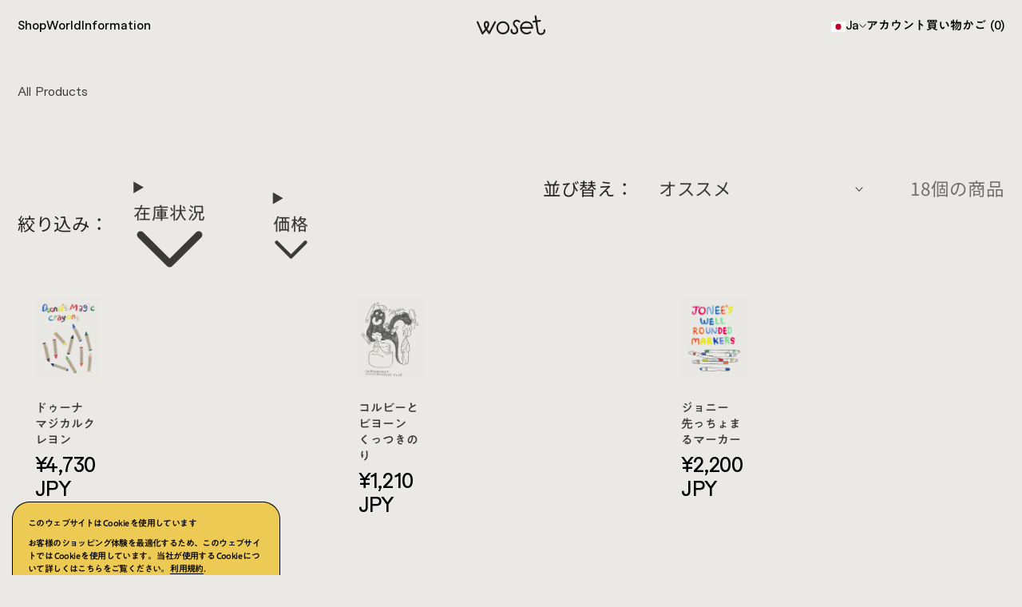

--- FILE ---
content_type: text/html; charset=utf-8
request_url: https://woset.world/ja/collections/all-products
body_size: 31111
content:
<!doctype html>
<html class="js" lang="ja">
  <head>
    <meta charset="utf-8">
    <meta http-equiv="X-UA-Compatible" content="IE=edge">
    <meta name="viewport" content="width=device-width,initial-scale=1">
    <meta name="theme-color" content="">
    <link rel="canonical" href="https://woset.world/ja/collections/all-products"><link rel="icon" type="image/png" href="//woset.world/cdn/shop/files/favicon-4.png?crop=center&height=32&v=1766648366&width=32"><link rel="preconnect" href="https://fonts.shopifycdn.com" crossorigin><title>
      All Products
 &ndash; Woset</title>

    

    

<meta property="og:site_name" content="Woset">
<meta property="og:url" content="https://woset.world/ja/collections/all-products">
<meta property="og:title" content="All Products">
<meta property="og:type" content="website">
<meta property="og:description" content="Woset’s mission is to inspire and nurture the imaginations of children - designing Creative Tools for children that spark storytelling, creativity, enable open play, and have more uses than the ones typically prescribed."><meta property="og:image" content="http://woset.world/cdn/shop/files/Woset___Logo.jpg?v=1701335373">
  <meta property="og:image:secure_url" content="https://woset.world/cdn/shop/files/Woset___Logo.jpg?v=1701335373">
  <meta property="og:image:width" content="1200">
  <meta property="og:image:height" content="628"><meta name="twitter:card" content="summary_large_image">
<meta name="twitter:title" content="All Products">
<meta name="twitter:description" content="Woset’s mission is to inspire and nurture the imaginations of children - designing Creative Tools for children that spark storytelling, creativity, enable open play, and have more uses than the ones typically prescribed.">


    <script src="//woset.world/cdn/shop/t/7/assets/constants.js?v=132983761750457495441756275220" defer="defer"></script>
    <script src="//woset.world/cdn/shop/t/7/assets/pubsub.js?v=25310214064522200911756275221" defer="defer"></script>
    <script src="//woset.world/cdn/shop/t/7/assets/global.js?v=7301445359237545521756275218" defer="defer"></script>
    <script src="//woset.world/cdn/shop/t/7/assets/details-disclosure.js?v=13653116266235556501756275221" defer="defer"></script>
    <script src="//woset.world/cdn/shop/t/7/assets/details-modal.js?v=25581673532751508451756275221" defer="defer"></script>
    <script src="//woset.world/cdn/shop/t/7/assets/search-form.js?v=133129549252120666541756275219" defer="defer"></script><script src="//woset.world/cdn/shop/t/7/assets/animations.js?v=88693664871331136111756275220" defer="defer"></script><script>window.performance && window.performance.mark && window.performance.mark('shopify.content_for_header.start');</script><meta name="facebook-domain-verification" content="swp5iv0f8uuzetbmrn916v5rv3ne3l">
<meta id="shopify-digital-wallet" name="shopify-digital-wallet" content="/82804015379/digital_wallets/dialog">
<meta name="shopify-checkout-api-token" content="0d385ffce8ecf77cb20c5f09d13d72a8">
<meta id="in-context-paypal-metadata" data-shop-id="82804015379" data-venmo-supported="false" data-environment="production" data-locale="ja_JP" data-paypal-v4="true" data-currency="JPY">
<link rel="alternate" type="application/atom+xml" title="Feed" href="/ja/collections/all-products.atom" />
<link rel="next" href="/ja/collections/all-products?page=2">
<link rel="alternate" hreflang="x-default" href="https://woset.world/collections/all-products">
<link rel="alternate" hreflang="en" href="https://woset.world/collections/all-products">
<link rel="alternate" hreflang="ja" href="https://woset.world/ja/collections/all-products">
<link rel="alternate" type="application/json+oembed" href="https://woset.world/ja/collections/all-products.oembed">
<script async="async" src="/checkouts/internal/preloads.js?locale=ja-JP"></script>
<link rel="preconnect" href="https://shop.app" crossorigin="anonymous">
<script async="async" src="https://shop.app/checkouts/internal/preloads.js?locale=ja-JP&shop_id=82804015379" crossorigin="anonymous"></script>
<script id="apple-pay-shop-capabilities" type="application/json">{"shopId":82804015379,"countryCode":"JP","currencyCode":"JPY","merchantCapabilities":["supports3DS"],"merchantId":"gid:\/\/shopify\/Shop\/82804015379","merchantName":"Woset","requiredBillingContactFields":["postalAddress","email","phone"],"requiredShippingContactFields":["postalAddress","email","phone"],"shippingType":"shipping","supportedNetworks":["visa","masterCard","amex"],"total":{"type":"pending","label":"Woset","amount":"1.00"},"shopifyPaymentsEnabled":true,"supportsSubscriptions":true}</script>
<script id="shopify-features" type="application/json">{"accessToken":"0d385ffce8ecf77cb20c5f09d13d72a8","betas":["rich-media-storefront-analytics"],"domain":"woset.world","predictiveSearch":true,"shopId":82804015379,"locale":"ja"}</script>
<script>var Shopify = Shopify || {};
Shopify.shop = "e1afc0-3.myshopify.com";
Shopify.locale = "ja";
Shopify.currency = {"active":"JPY","rate":"1.0"};
Shopify.country = "JP";
Shopify.theme = {"name":"woset\/main","id":180346552595,"schema_name":"Dawn","schema_version":"15.3.0","theme_store_id":null,"role":"main"};
Shopify.theme.handle = "null";
Shopify.theme.style = {"id":null,"handle":null};
Shopify.cdnHost = "woset.world/cdn";
Shopify.routes = Shopify.routes || {};
Shopify.routes.root = "/ja/";</script>
<script type="module">!function(o){(o.Shopify=o.Shopify||{}).modules=!0}(window);</script>
<script>!function(o){function n(){var o=[];function n(){o.push(Array.prototype.slice.apply(arguments))}return n.q=o,n}var t=o.Shopify=o.Shopify||{};t.loadFeatures=n(),t.autoloadFeatures=n()}(window);</script>
<script>
  window.ShopifyPay = window.ShopifyPay || {};
  window.ShopifyPay.apiHost = "shop.app\/pay";
  window.ShopifyPay.redirectState = null;
</script>
<script id="shop-js-analytics" type="application/json">{"pageType":"collection"}</script>
<script defer="defer" async type="module" src="//woset.world/cdn/shopifycloud/shop-js/modules/v2/client.init-shop-cart-sync_0MstufBG.ja.esm.js"></script>
<script defer="defer" async type="module" src="//woset.world/cdn/shopifycloud/shop-js/modules/v2/chunk.common_jll-23Z1.esm.js"></script>
<script defer="defer" async type="module" src="//woset.world/cdn/shopifycloud/shop-js/modules/v2/chunk.modal_HXih6-AF.esm.js"></script>
<script type="module">
  await import("//woset.world/cdn/shopifycloud/shop-js/modules/v2/client.init-shop-cart-sync_0MstufBG.ja.esm.js");
await import("//woset.world/cdn/shopifycloud/shop-js/modules/v2/chunk.common_jll-23Z1.esm.js");
await import("//woset.world/cdn/shopifycloud/shop-js/modules/v2/chunk.modal_HXih6-AF.esm.js");

  window.Shopify.SignInWithShop?.initShopCartSync?.({"fedCMEnabled":true,"windoidEnabled":true});

</script>
<script>
  window.Shopify = window.Shopify || {};
  if (!window.Shopify.featureAssets) window.Shopify.featureAssets = {};
  window.Shopify.featureAssets['shop-js'] = {"shop-cart-sync":["modules/v2/client.shop-cart-sync_DN7iwvRY.ja.esm.js","modules/v2/chunk.common_jll-23Z1.esm.js","modules/v2/chunk.modal_HXih6-AF.esm.js"],"init-fed-cm":["modules/v2/client.init-fed-cm_DmZOWWut.ja.esm.js","modules/v2/chunk.common_jll-23Z1.esm.js","modules/v2/chunk.modal_HXih6-AF.esm.js"],"shop-cash-offers":["modules/v2/client.shop-cash-offers_HFfvn_Gz.ja.esm.js","modules/v2/chunk.common_jll-23Z1.esm.js","modules/v2/chunk.modal_HXih6-AF.esm.js"],"shop-login-button":["modules/v2/client.shop-login-button_BVN3pvk0.ja.esm.js","modules/v2/chunk.common_jll-23Z1.esm.js","modules/v2/chunk.modal_HXih6-AF.esm.js"],"pay-button":["modules/v2/client.pay-button_CyS_4GVi.ja.esm.js","modules/v2/chunk.common_jll-23Z1.esm.js","modules/v2/chunk.modal_HXih6-AF.esm.js"],"shop-button":["modules/v2/client.shop-button_zh22db91.ja.esm.js","modules/v2/chunk.common_jll-23Z1.esm.js","modules/v2/chunk.modal_HXih6-AF.esm.js"],"avatar":["modules/v2/client.avatar_BTnouDA3.ja.esm.js"],"init-windoid":["modules/v2/client.init-windoid_BlVJIuJ5.ja.esm.js","modules/v2/chunk.common_jll-23Z1.esm.js","modules/v2/chunk.modal_HXih6-AF.esm.js"],"init-shop-for-new-customer-accounts":["modules/v2/client.init-shop-for-new-customer-accounts_BqzwtUK7.ja.esm.js","modules/v2/client.shop-login-button_BVN3pvk0.ja.esm.js","modules/v2/chunk.common_jll-23Z1.esm.js","modules/v2/chunk.modal_HXih6-AF.esm.js"],"init-shop-email-lookup-coordinator":["modules/v2/client.init-shop-email-lookup-coordinator_DKDv3hKi.ja.esm.js","modules/v2/chunk.common_jll-23Z1.esm.js","modules/v2/chunk.modal_HXih6-AF.esm.js"],"init-shop-cart-sync":["modules/v2/client.init-shop-cart-sync_0MstufBG.ja.esm.js","modules/v2/chunk.common_jll-23Z1.esm.js","modules/v2/chunk.modal_HXih6-AF.esm.js"],"shop-toast-manager":["modules/v2/client.shop-toast-manager_BkVvTGW3.ja.esm.js","modules/v2/chunk.common_jll-23Z1.esm.js","modules/v2/chunk.modal_HXih6-AF.esm.js"],"init-customer-accounts":["modules/v2/client.init-customer-accounts_CZbUHFPX.ja.esm.js","modules/v2/client.shop-login-button_BVN3pvk0.ja.esm.js","modules/v2/chunk.common_jll-23Z1.esm.js","modules/v2/chunk.modal_HXih6-AF.esm.js"],"init-customer-accounts-sign-up":["modules/v2/client.init-customer-accounts-sign-up_C0QA8nCd.ja.esm.js","modules/v2/client.shop-login-button_BVN3pvk0.ja.esm.js","modules/v2/chunk.common_jll-23Z1.esm.js","modules/v2/chunk.modal_HXih6-AF.esm.js"],"shop-follow-button":["modules/v2/client.shop-follow-button_CSkbpFfm.ja.esm.js","modules/v2/chunk.common_jll-23Z1.esm.js","modules/v2/chunk.modal_HXih6-AF.esm.js"],"checkout-modal":["modules/v2/client.checkout-modal_rYdHFJTE.ja.esm.js","modules/v2/chunk.common_jll-23Z1.esm.js","modules/v2/chunk.modal_HXih6-AF.esm.js"],"shop-login":["modules/v2/client.shop-login_DeXIozZF.ja.esm.js","modules/v2/chunk.common_jll-23Z1.esm.js","modules/v2/chunk.modal_HXih6-AF.esm.js"],"lead-capture":["modules/v2/client.lead-capture_DGEoeVgo.ja.esm.js","modules/v2/chunk.common_jll-23Z1.esm.js","modules/v2/chunk.modal_HXih6-AF.esm.js"],"payment-terms":["modules/v2/client.payment-terms_BXPcfuME.ja.esm.js","modules/v2/chunk.common_jll-23Z1.esm.js","modules/v2/chunk.modal_HXih6-AF.esm.js"]};
</script>
<script id="__st">var __st={"a":82804015379,"offset":32400,"reqid":"aa82f6f0-a05b-49fa-b767-be01fbe44340-1769464493","pageurl":"woset.world\/ja\/collections\/all-products","u":"0dae1c10341f","p":"collection","rtyp":"collection","rid":467664404755};</script>
<script>window.ShopifyPaypalV4VisibilityTracking = true;</script>
<script id="captcha-bootstrap">!function(){'use strict';const t='contact',e='account',n='new_comment',o=[[t,t],['blogs',n],['comments',n],[t,'customer']],c=[[e,'customer_login'],[e,'guest_login'],[e,'recover_customer_password'],[e,'create_customer']],r=t=>t.map((([t,e])=>`form[action*='/${t}']:not([data-nocaptcha='true']) input[name='form_type'][value='${e}']`)).join(','),a=t=>()=>t?[...document.querySelectorAll(t)].map((t=>t.form)):[];function s(){const t=[...o],e=r(t);return a(e)}const i='password',u='form_key',d=['recaptcha-v3-token','g-recaptcha-response','h-captcha-response',i],f=()=>{try{return window.sessionStorage}catch{return}},m='__shopify_v',_=t=>t.elements[u];function p(t,e,n=!1){try{const o=window.sessionStorage,c=JSON.parse(o.getItem(e)),{data:r}=function(t){const{data:e,action:n}=t;return t[m]||n?{data:e,action:n}:{data:t,action:n}}(c);for(const[e,n]of Object.entries(r))t.elements[e]&&(t.elements[e].value=n);n&&o.removeItem(e)}catch(o){console.error('form repopulation failed',{error:o})}}const l='form_type',E='cptcha';function T(t){t.dataset[E]=!0}const w=window,h=w.document,L='Shopify',v='ce_forms',y='captcha';let A=!1;((t,e)=>{const n=(g='f06e6c50-85a8-45c8-87d0-21a2b65856fe',I='https://cdn.shopify.com/shopifycloud/storefront-forms-hcaptcha/ce_storefront_forms_captcha_hcaptcha.v1.5.2.iife.js',D={infoText:'hCaptchaによる保護',privacyText:'プライバシー',termsText:'利用規約'},(t,e,n)=>{const o=w[L][v],c=o.bindForm;if(c)return c(t,g,e,D).then(n);var r;o.q.push([[t,g,e,D],n]),r=I,A||(h.body.append(Object.assign(h.createElement('script'),{id:'captcha-provider',async:!0,src:r})),A=!0)});var g,I,D;w[L]=w[L]||{},w[L][v]=w[L][v]||{},w[L][v].q=[],w[L][y]=w[L][y]||{},w[L][y].protect=function(t,e){n(t,void 0,e),T(t)},Object.freeze(w[L][y]),function(t,e,n,w,h,L){const[v,y,A,g]=function(t,e,n){const i=e?o:[],u=t?c:[],d=[...i,...u],f=r(d),m=r(i),_=r(d.filter((([t,e])=>n.includes(e))));return[a(f),a(m),a(_),s()]}(w,h,L),I=t=>{const e=t.target;return e instanceof HTMLFormElement?e:e&&e.form},D=t=>v().includes(t);t.addEventListener('submit',(t=>{const e=I(t);if(!e)return;const n=D(e)&&!e.dataset.hcaptchaBound&&!e.dataset.recaptchaBound,o=_(e),c=g().includes(e)&&(!o||!o.value);(n||c)&&t.preventDefault(),c&&!n&&(function(t){try{if(!f())return;!function(t){const e=f();if(!e)return;const n=_(t);if(!n)return;const o=n.value;o&&e.removeItem(o)}(t);const e=Array.from(Array(32),(()=>Math.random().toString(36)[2])).join('');!function(t,e){_(t)||t.append(Object.assign(document.createElement('input'),{type:'hidden',name:u})),t.elements[u].value=e}(t,e),function(t,e){const n=f();if(!n)return;const o=[...t.querySelectorAll(`input[type='${i}']`)].map((({name:t})=>t)),c=[...d,...o],r={};for(const[a,s]of new FormData(t).entries())c.includes(a)||(r[a]=s);n.setItem(e,JSON.stringify({[m]:1,action:t.action,data:r}))}(t,e)}catch(e){console.error('failed to persist form',e)}}(e),e.submit())}));const S=(t,e)=>{t&&!t.dataset[E]&&(n(t,e.some((e=>e===t))),T(t))};for(const o of['focusin','change'])t.addEventListener(o,(t=>{const e=I(t);D(e)&&S(e,y())}));const B=e.get('form_key'),M=e.get(l),P=B&&M;t.addEventListener('DOMContentLoaded',(()=>{const t=y();if(P)for(const e of t)e.elements[l].value===M&&p(e,B);[...new Set([...A(),...v().filter((t=>'true'===t.dataset.shopifyCaptcha))])].forEach((e=>S(e,t)))}))}(h,new URLSearchParams(w.location.search),n,t,e,['guest_login'])})(!0,!0)}();</script>
<script integrity="sha256-4kQ18oKyAcykRKYeNunJcIwy7WH5gtpwJnB7kiuLZ1E=" data-source-attribution="shopify.loadfeatures" defer="defer" src="//woset.world/cdn/shopifycloud/storefront/assets/storefront/load_feature-a0a9edcb.js" crossorigin="anonymous"></script>
<script crossorigin="anonymous" defer="defer" src="//woset.world/cdn/shopifycloud/storefront/assets/shopify_pay/storefront-65b4c6d7.js?v=20250812"></script>
<script data-source-attribution="shopify.dynamic_checkout.dynamic.init">var Shopify=Shopify||{};Shopify.PaymentButton=Shopify.PaymentButton||{isStorefrontPortableWallets:!0,init:function(){window.Shopify.PaymentButton.init=function(){};var t=document.createElement("script");t.src="https://woset.world/cdn/shopifycloud/portable-wallets/latest/portable-wallets.ja.js",t.type="module",document.head.appendChild(t)}};
</script>
<script data-source-attribution="shopify.dynamic_checkout.buyer_consent">
  function portableWalletsHideBuyerConsent(e){var t=document.getElementById("shopify-buyer-consent"),n=document.getElementById("shopify-subscription-policy-button");t&&n&&(t.classList.add("hidden"),t.setAttribute("aria-hidden","true"),n.removeEventListener("click",e))}function portableWalletsShowBuyerConsent(e){var t=document.getElementById("shopify-buyer-consent"),n=document.getElementById("shopify-subscription-policy-button");t&&n&&(t.classList.remove("hidden"),t.removeAttribute("aria-hidden"),n.addEventListener("click",e))}window.Shopify?.PaymentButton&&(window.Shopify.PaymentButton.hideBuyerConsent=portableWalletsHideBuyerConsent,window.Shopify.PaymentButton.showBuyerConsent=portableWalletsShowBuyerConsent);
</script>
<script data-source-attribution="shopify.dynamic_checkout.cart.bootstrap">document.addEventListener("DOMContentLoaded",(function(){function t(){return document.querySelector("shopify-accelerated-checkout-cart, shopify-accelerated-checkout")}if(t())Shopify.PaymentButton.init();else{new MutationObserver((function(e,n){t()&&(Shopify.PaymentButton.init(),n.disconnect())})).observe(document.body,{childList:!0,subtree:!0})}}));
</script>
<link id="shopify-accelerated-checkout-styles" rel="stylesheet" media="screen" href="https://woset.world/cdn/shopifycloud/portable-wallets/latest/accelerated-checkout-backwards-compat.css" crossorigin="anonymous">
<style id="shopify-accelerated-checkout-cart">
        #shopify-buyer-consent {
  margin-top: 1em;
  display: inline-block;
  width: 100%;
}

#shopify-buyer-consent.hidden {
  display: none;
}

#shopify-subscription-policy-button {
  background: none;
  border: none;
  padding: 0;
  text-decoration: underline;
  font-size: inherit;
  cursor: pointer;
}

#shopify-subscription-policy-button::before {
  box-shadow: none;
}

      </style>

<script>window.performance && window.performance.mark && window.performance.mark('shopify.content_for_header.end');</script>


    <style data-shopify>
      @font-face {
  font-family: "Noto Sans Japanese";
  font-weight: 400;
  font-style: normal;
  font-display: swap;
  src: url("//woset.world/cdn/fonts/noto_sans_japanese/notosansjapanese_n4.74a6927b879b930fdec4ab8bb6917103ae8bbca9.woff2") format("woff2"),
       url("//woset.world/cdn/fonts/noto_sans_japanese/notosansjapanese_n4.15630f5c60bcf9ed7de2df9484ab75ddd007c8e2.woff") format("woff");
}

      @font-face {
  font-family: "Noto Sans Japanese";
  font-weight: 700;
  font-style: normal;
  font-display: swap;
  src: url("//woset.world/cdn/fonts/noto_sans_japanese/notosansjapanese_n7.1abda075dc6bf08053b865d23e5712ef6cfa899b.woff2") format("woff2"),
       url("//woset.world/cdn/fonts/noto_sans_japanese/notosansjapanese_n7.aa2be2df2112f4742b97ac4fa9dca5bb760e3ab4.woff") format("woff");
}

      
      
      @font-face {
  font-family: "Noto Sans Japanese";
  font-weight: 400;
  font-style: normal;
  font-display: swap;
  src: url("//woset.world/cdn/fonts/noto_sans_japanese/notosansjapanese_n4.74a6927b879b930fdec4ab8bb6917103ae8bbca9.woff2") format("woff2"),
       url("//woset.world/cdn/fonts/noto_sans_japanese/notosansjapanese_n4.15630f5c60bcf9ed7de2df9484ab75ddd007c8e2.woff") format("woff");
}


      
        :root,
        .color-scheme-1 {
          --color-background: 234,233,229;
        
          --gradient-background: #eae9e5;
        

        

        --color-foreground: 0,0,0;
        --color-background-contrast: 177,173,158;
        --color-shadow: 0,0,0;
        --color-button: 0,0,0;
        --color-button-text: 255,255,255;
        --color-secondary-button: 234,233,229;
        --color-secondary-button-text: 0,0,0;
        --color-link: 0,0,0;
        --color-badge-foreground: 0,0,0;
        --color-badge-background: 234,233,229;
        --color-badge-border: 0,0,0;
        --payment-terms-background-color: rgb(234 233 229);
      }
      
        
        .color-scheme-2 {
          --color-background: 243,243,243;
        
          --gradient-background: #f3f3f3;
        

        

        --color-foreground: 18,18,18;
        --color-background-contrast: 179,179,179;
        --color-shadow: 18,18,18;
        --color-button: 18,18,18;
        --color-button-text: 243,243,243;
        --color-secondary-button: 243,243,243;
        --color-secondary-button-text: 18,18,18;
        --color-link: 18,18,18;
        --color-badge-foreground: 18,18,18;
        --color-badge-background: 243,243,243;
        --color-badge-border: 18,18,18;
        --payment-terms-background-color: rgb(243 243 243);
      }
      
        
        .color-scheme-3 {
          --color-background: 36,40,51;
        
          --gradient-background: #242833;
        

        

        --color-foreground: 255,255,255;
        --color-background-contrast: 47,52,66;
        --color-shadow: 18,18,18;
        --color-button: 255,255,255;
        --color-button-text: 0,0,0;
        --color-secondary-button: 36,40,51;
        --color-secondary-button-text: 255,255,255;
        --color-link: 255,255,255;
        --color-badge-foreground: 255,255,255;
        --color-badge-background: 36,40,51;
        --color-badge-border: 255,255,255;
        --payment-terms-background-color: rgb(36 40 51);
      }
      
        
        .color-scheme-4 {
          --color-background: 18,18,18;
        
          --gradient-background: #121212;
        

        

        --color-foreground: 255,255,255;
        --color-background-contrast: 146,146,146;
        --color-shadow: 18,18,18;
        --color-button: 255,255,255;
        --color-button-text: 18,18,18;
        --color-secondary-button: 18,18,18;
        --color-secondary-button-text: 255,255,255;
        --color-link: 255,255,255;
        --color-badge-foreground: 255,255,255;
        --color-badge-background: 18,18,18;
        --color-badge-border: 255,255,255;
        --payment-terms-background-color: rgb(18 18 18);
      }
      
        
        .color-scheme-5 {
          --color-background: 51,79,180;
        
          --gradient-background: #334fb4;
        

        

        --color-foreground: 255,255,255;
        --color-background-contrast: 23,35,81;
        --color-shadow: 18,18,18;
        --color-button: 255,255,255;
        --color-button-text: 51,79,180;
        --color-secondary-button: 51,79,180;
        --color-secondary-button-text: 255,255,255;
        --color-link: 255,255,255;
        --color-badge-foreground: 255,255,255;
        --color-badge-background: 51,79,180;
        --color-badge-border: 255,255,255;
        --payment-terms-background-color: rgb(51 79 180);
      }
      
        
        .color-scheme-d6a0fced-23d9-45da-bced-945650d7ee5b {
          --color-background: 234,233,229;
        
          --gradient-background: #eae9e5;
        

        

        --color-foreground: 0,0,0;
        --color-background-contrast: 177,173,158;
        --color-shadow: 0,0,0;
        --color-button: 0,0,0;
        --color-button-text: 255,255,255;
        --color-secondary-button: 234,233,229;
        --color-secondary-button-text: 0,0,0;
        --color-link: 0,0,0;
        --color-badge-foreground: 0,0,0;
        --color-badge-background: 234,233,229;
        --color-badge-border: 0,0,0;
        --payment-terms-background-color: rgb(234 233 229);
      }
      

      body, .color-scheme-1, .color-scheme-2, .color-scheme-3, .color-scheme-4, .color-scheme-5, .color-scheme-d6a0fced-23d9-45da-bced-945650d7ee5b {
        color: rgba(var(--color-foreground), 0.75);
        background-color: rgb(var(--color-background));
      }

      :root {
        --font-body-family: "Noto Sans Japanese", sans-serif;
        --font-body-style: normal;
        --font-body-weight: 400;
        --font-body-weight-bold: 700;

        --font-heading-family: "Noto Sans Japanese", sans-serif;
        --font-heading-style: normal;
        --font-heading-weight: 400;

        --font-body-scale: 1.0;
        --font-heading-scale: 1.0;

        --media-padding: px;
        --media-border-opacity: 0.05;
        --media-border-width: 1px;
        --media-radius: 0px;
        --media-shadow-opacity: 0.0;
        --media-shadow-horizontal-offset: 0px;
        --media-shadow-vertical-offset: 4px;
        --media-shadow-blur-radius: 5px;
        --media-shadow-visible: 0;

        --page-width: 120rem;
        --page-width-margin: 0rem;

        --product-card-image-padding: 0.0rem;
        --product-card-corner-radius: 0.0rem;
        --product-card-text-alignment: left;
        --product-card-border-width: 0.0rem;
        --product-card-border-opacity: 0.1;
        --product-card-shadow-opacity: 0.0;
        --product-card-shadow-visible: 0;
        --product-card-shadow-horizontal-offset: 0.0rem;
        --product-card-shadow-vertical-offset: 0.4rem;
        --product-card-shadow-blur-radius: 0.5rem;

        --collection-card-image-padding: 0.0rem;
        --collection-card-corner-radius: 0.0rem;
        --collection-card-text-alignment: left;
        --collection-card-border-width: 0.0rem;
        --collection-card-border-opacity: 0.1;
        --collection-card-shadow-opacity: 0.0;
        --collection-card-shadow-visible: 0;
        --collection-card-shadow-horizontal-offset: 0.0rem;
        --collection-card-shadow-vertical-offset: 0.4rem;
        --collection-card-shadow-blur-radius: 0.5rem;

        --blog-card-image-padding: 0.0rem;
        --blog-card-corner-radius: 0.0rem;
        --blog-card-text-alignment: left;
        --blog-card-border-width: 0.0rem;
        --blog-card-border-opacity: 0.1;
        --blog-card-shadow-opacity: 0.0;
        --blog-card-shadow-visible: 0;
        --blog-card-shadow-horizontal-offset: 0.0rem;
        --blog-card-shadow-vertical-offset: 0.4rem;
        --blog-card-shadow-blur-radius: 0.5rem;

        --badge-corner-radius: 4.0rem;

        --popup-border-width: 1px;
        --popup-border-opacity: 0.1;
        --popup-corner-radius: 0px;
        --popup-shadow-opacity: 0.05;
        --popup-shadow-horizontal-offset: 0px;
        --popup-shadow-vertical-offset: 4px;
        --popup-shadow-blur-radius: 5px;

        --drawer-border-width: 1px;
        --drawer-border-opacity: 0.1;
        --drawer-shadow-opacity: 0.0;
        --drawer-shadow-horizontal-offset: 0px;
        --drawer-shadow-vertical-offset: 4px;
        --drawer-shadow-blur-radius: 5px;

        --spacing-sections-desktop: 0px;
        --spacing-sections-mobile: 0px;

        --grid-desktop-vertical-spacing: 8px;
        --grid-desktop-horizontal-spacing: 8px;
        --grid-mobile-vertical-spacing: 4px;
        --grid-mobile-horizontal-spacing: 4px;

        --text-boxes-border-opacity: 0.1;
        --text-boxes-border-width: 0px;
        --text-boxes-radius: 0px;
        --text-boxes-shadow-opacity: 0.0;
        --text-boxes-shadow-visible: 0;
        --text-boxes-shadow-horizontal-offset: 0px;
        --text-boxes-shadow-vertical-offset: 4px;
        --text-boxes-shadow-blur-radius: 5px;

        --buttons-radius: 0px;
        --buttons-radius-outset: 0px;
        --buttons-border-width: 1px;
        --buttons-border-opacity: 1.0;
        --buttons-shadow-opacity: 0.0;
        --buttons-shadow-visible: 0;
        --buttons-shadow-horizontal-offset: 0px;
        --buttons-shadow-vertical-offset: 4px;
        --buttons-shadow-blur-radius: 5px;
        --buttons-border-offset: 0px;

        --inputs-radius: 0px;
        --inputs-border-width: 1px;
        --inputs-border-opacity: 0.55;
        --inputs-shadow-opacity: 0.0;
        --inputs-shadow-horizontal-offset: 0px;
        --inputs-margin-offset: 0px;
        --inputs-shadow-vertical-offset: 4px;
        --inputs-shadow-blur-radius: 5px;
        --inputs-radius-outset: 0px;

        --variant-pills-radius: 40px;
        --variant-pills-border-width: 1px;
        --variant-pills-border-opacity: 0.55;
        --variant-pills-shadow-opacity: 0.0;
        --variant-pills-shadow-horizontal-offset: 0px;
        --variant-pills-shadow-vertical-offset: 4px;
        --variant-pills-shadow-blur-radius: 5px;
      }

      *,
      *::before,
      *::after {
        box-sizing: inherit;
      }

      html {
        box-sizing: border-box;
        /* font-size: calc(var(--font-body-scale) * 62.5%); */
        height: 100%;
      }

      body {
        display: grid;
        grid-template-rows: auto auto 1fr auto;
        grid-template-columns: 100%;
        min-height: 100%;
        margin: 0;
        /* font-size: 1.5rem; */
        /* letter-spacing: 0.06rem; */
        /* line-height: calc(1 + 0.8 / var(--font-body-scale)); */
        /* font-family: var(--font-body-family); */
        /* font-style: var(--font-body-style); */
        /* font-weight: var(--font-body-weight); */
      }

      /* @media screen and (min-width: 750px) {
        body {
          font-size: 1.6rem;
        }
      } */
    </style>

    <link href="//woset.world/cdn/shop/t/7/assets/base.css?v=143308685141933533281756275220" rel="stylesheet" type="text/css" media="all" />
    <link rel="stylesheet" href="//woset.world/cdn/shop/t/7/assets/component-cart-items.css?v=123238115697927560811756275218" media="print" onload="this.media='all'">
      <link rel="preload" as="font" href="//woset.world/cdn/fonts/noto_sans_japanese/notosansjapanese_n4.74a6927b879b930fdec4ab8bb6917103ae8bbca9.woff2" type="font/woff2" crossorigin>
      

      <link rel="preload" as="font" href="//woset.world/cdn/fonts/noto_sans_japanese/notosansjapanese_n4.74a6927b879b930fdec4ab8bb6917103ae8bbca9.woff2" type="font/woff2" crossorigin>
      
<link href="//woset.world/cdn/shop/t/7/assets/component-localization-form.css?v=170315343355214948141756275219" rel="stylesheet" type="text/css" media="all" />
      <script src="//woset.world/cdn/shop/t/7/assets/localization-form.js?v=144176611646395275351756275218" defer="defer"></script><link
        rel="stylesheet"
        href="//woset.world/cdn/shop/t/7/assets/component-predictive-search.css?v=118923337488134913561756275218"
        media="print"
        onload="this.media='all'"
      ><style>
      /* Macan Regular */
      @font-face {
        font-family: 'Macan';
        src: url('//woset.world/cdn/shop/t/7/assets/Macan-Regular.woff2?v=168951712897640021951756275221') format('woff2'),
          url('//woset.world/cdn/shop/t/7/assets/Macan-Regular.woff?v=16693887654605451761756275221') format('woff');
        font-weight: 400;
        font-style: normal;
      }

      /* Macan Medium */
      @font-face {
        font-family: 'Macan';
        src: url('//woset.world/cdn/shop/t/7/assets/Macan-Medium.woff2?v=68551408692504098401756275220') format('woff2'),
          url('//woset.world/cdn/shop/t/7/assets/Macan-Medium.woff?v=91024159985769413701756275220') format('woff');
        font-weight: 500;
        font-style: normal;
      }

      /* Macan Semibold */
      @font-face {
        font-family: 'Macan';
        src: url('//woset.world/cdn/shop/t/7/assets/Macan-Semibold.woff2?v=26677523881306542361756275222') format('woff2'),
          url('//woset.world/cdn/shop/t/7/assets/Macan-Semibold.woff?v=76525148351288471331756275221') format('woff');
        font-weight: 600;
        font-style: normal;
      }
    </style>

    <link rel="preconnect" href="https://fonts.googleapis.com">
    <link rel="preconnect" href="https://fonts.gstatic.com" crossorigin>
    <link href="https://fonts.googleapis.com/css2?family=Noto+Sans+JP:wght@100..900&display=swap" rel="stylesheet">
    <script src="//typesquare.com/3/tsst/script/ja/typesquare.js?686f5314872443cabe2c3b02ac1e02e5&auto_load_font=true&apply_to_hidden=true" async></script>

    <link href="//woset.world/cdn/shop/t/7/assets/custom-theme.css?v=141536081607519197301766106144" rel="stylesheet" type="text/css" media="all" />
    <link href="//woset.world/cdn/shop/t/7/assets/tailwind.css?v=183016033889282113021767068581" rel="stylesheet" type="text/css" media="all" />

    <script>
      if (Shopify.designMode) {
        document.documentElement.classList.add('shopify-design-mode');
      }
    </script>
  <link href="https://monorail-edge.shopifysvc.com" rel="dns-prefetch">
<script>(function(){if ("sendBeacon" in navigator && "performance" in window) {try {var session_token_from_headers = performance.getEntriesByType('navigation')[0].serverTiming.find(x => x.name == '_s').description;} catch {var session_token_from_headers = undefined;}var session_cookie_matches = document.cookie.match(/_shopify_s=([^;]*)/);var session_token_from_cookie = session_cookie_matches && session_cookie_matches.length === 2 ? session_cookie_matches[1] : "";var session_token = session_token_from_headers || session_token_from_cookie || "";function handle_abandonment_event(e) {var entries = performance.getEntries().filter(function(entry) {return /monorail-edge.shopifysvc.com/.test(entry.name);});if (!window.abandonment_tracked && entries.length === 0) {window.abandonment_tracked = true;var currentMs = Date.now();var navigation_start = performance.timing.navigationStart;var payload = {shop_id: 82804015379,url: window.location.href,navigation_start,duration: currentMs - navigation_start,session_token,page_type: "collection"};window.navigator.sendBeacon("https://monorail-edge.shopifysvc.com/v1/produce", JSON.stringify({schema_id: "online_store_buyer_site_abandonment/1.1",payload: payload,metadata: {event_created_at_ms: currentMs,event_sent_at_ms: currentMs}}));}}window.addEventListener('pagehide', handle_abandonment_event);}}());</script>
<script id="web-pixels-manager-setup">(function e(e,d,r,n,o){if(void 0===o&&(o={}),!Boolean(null===(a=null===(i=window.Shopify)||void 0===i?void 0:i.analytics)||void 0===a?void 0:a.replayQueue)){var i,a;window.Shopify=window.Shopify||{};var t=window.Shopify;t.analytics=t.analytics||{};var s=t.analytics;s.replayQueue=[],s.publish=function(e,d,r){return s.replayQueue.push([e,d,r]),!0};try{self.performance.mark("wpm:start")}catch(e){}var l=function(){var e={modern:/Edge?\/(1{2}[4-9]|1[2-9]\d|[2-9]\d{2}|\d{4,})\.\d+(\.\d+|)|Firefox\/(1{2}[4-9]|1[2-9]\d|[2-9]\d{2}|\d{4,})\.\d+(\.\d+|)|Chrom(ium|e)\/(9{2}|\d{3,})\.\d+(\.\d+|)|(Maci|X1{2}).+ Version\/(15\.\d+|(1[6-9]|[2-9]\d|\d{3,})\.\d+)([,.]\d+|)( \(\w+\)|)( Mobile\/\w+|) Safari\/|Chrome.+OPR\/(9{2}|\d{3,})\.\d+\.\d+|(CPU[ +]OS|iPhone[ +]OS|CPU[ +]iPhone|CPU IPhone OS|CPU iPad OS)[ +]+(15[._]\d+|(1[6-9]|[2-9]\d|\d{3,})[._]\d+)([._]\d+|)|Android:?[ /-](13[3-9]|1[4-9]\d|[2-9]\d{2}|\d{4,})(\.\d+|)(\.\d+|)|Android.+Firefox\/(13[5-9]|1[4-9]\d|[2-9]\d{2}|\d{4,})\.\d+(\.\d+|)|Android.+Chrom(ium|e)\/(13[3-9]|1[4-9]\d|[2-9]\d{2}|\d{4,})\.\d+(\.\d+|)|SamsungBrowser\/([2-9]\d|\d{3,})\.\d+/,legacy:/Edge?\/(1[6-9]|[2-9]\d|\d{3,})\.\d+(\.\d+|)|Firefox\/(5[4-9]|[6-9]\d|\d{3,})\.\d+(\.\d+|)|Chrom(ium|e)\/(5[1-9]|[6-9]\d|\d{3,})\.\d+(\.\d+|)([\d.]+$|.*Safari\/(?![\d.]+ Edge\/[\d.]+$))|(Maci|X1{2}).+ Version\/(10\.\d+|(1[1-9]|[2-9]\d|\d{3,})\.\d+)([,.]\d+|)( \(\w+\)|)( Mobile\/\w+|) Safari\/|Chrome.+OPR\/(3[89]|[4-9]\d|\d{3,})\.\d+\.\d+|(CPU[ +]OS|iPhone[ +]OS|CPU[ +]iPhone|CPU IPhone OS|CPU iPad OS)[ +]+(10[._]\d+|(1[1-9]|[2-9]\d|\d{3,})[._]\d+)([._]\d+|)|Android:?[ /-](13[3-9]|1[4-9]\d|[2-9]\d{2}|\d{4,})(\.\d+|)(\.\d+|)|Mobile Safari.+OPR\/([89]\d|\d{3,})\.\d+\.\d+|Android.+Firefox\/(13[5-9]|1[4-9]\d|[2-9]\d{2}|\d{4,})\.\d+(\.\d+|)|Android.+Chrom(ium|e)\/(13[3-9]|1[4-9]\d|[2-9]\d{2}|\d{4,})\.\d+(\.\d+|)|Android.+(UC? ?Browser|UCWEB|U3)[ /]?(15\.([5-9]|\d{2,})|(1[6-9]|[2-9]\d|\d{3,})\.\d+)\.\d+|SamsungBrowser\/(5\.\d+|([6-9]|\d{2,})\.\d+)|Android.+MQ{2}Browser\/(14(\.(9|\d{2,})|)|(1[5-9]|[2-9]\d|\d{3,})(\.\d+|))(\.\d+|)|K[Aa][Ii]OS\/(3\.\d+|([4-9]|\d{2,})\.\d+)(\.\d+|)/},d=e.modern,r=e.legacy,n=navigator.userAgent;return n.match(d)?"modern":n.match(r)?"legacy":"unknown"}(),u="modern"===l?"modern":"legacy",c=(null!=n?n:{modern:"",legacy:""})[u],f=function(e){return[e.baseUrl,"/wpm","/b",e.hashVersion,"modern"===e.buildTarget?"m":"l",".js"].join("")}({baseUrl:d,hashVersion:r,buildTarget:u}),m=function(e){var d=e.version,r=e.bundleTarget,n=e.surface,o=e.pageUrl,i=e.monorailEndpoint;return{emit:function(e){var a=e.status,t=e.errorMsg,s=(new Date).getTime(),l=JSON.stringify({metadata:{event_sent_at_ms:s},events:[{schema_id:"web_pixels_manager_load/3.1",payload:{version:d,bundle_target:r,page_url:o,status:a,surface:n,error_msg:t},metadata:{event_created_at_ms:s}}]});if(!i)return console&&console.warn&&console.warn("[Web Pixels Manager] No Monorail endpoint provided, skipping logging."),!1;try{return self.navigator.sendBeacon.bind(self.navigator)(i,l)}catch(e){}var u=new XMLHttpRequest;try{return u.open("POST",i,!0),u.setRequestHeader("Content-Type","text/plain"),u.send(l),!0}catch(e){return console&&console.warn&&console.warn("[Web Pixels Manager] Got an unhandled error while logging to Monorail."),!1}}}}({version:r,bundleTarget:l,surface:e.surface,pageUrl:self.location.href,monorailEndpoint:e.monorailEndpoint});try{o.browserTarget=l,function(e){var d=e.src,r=e.async,n=void 0===r||r,o=e.onload,i=e.onerror,a=e.sri,t=e.scriptDataAttributes,s=void 0===t?{}:t,l=document.createElement("script"),u=document.querySelector("head"),c=document.querySelector("body");if(l.async=n,l.src=d,a&&(l.integrity=a,l.crossOrigin="anonymous"),s)for(var f in s)if(Object.prototype.hasOwnProperty.call(s,f))try{l.dataset[f]=s[f]}catch(e){}if(o&&l.addEventListener("load",o),i&&l.addEventListener("error",i),u)u.appendChild(l);else{if(!c)throw new Error("Did not find a head or body element to append the script");c.appendChild(l)}}({src:f,async:!0,onload:function(){if(!function(){var e,d;return Boolean(null===(d=null===(e=window.Shopify)||void 0===e?void 0:e.analytics)||void 0===d?void 0:d.initialized)}()){var d=window.webPixelsManager.init(e)||void 0;if(d){var r=window.Shopify.analytics;r.replayQueue.forEach((function(e){var r=e[0],n=e[1],o=e[2];d.publishCustomEvent(r,n,o)})),r.replayQueue=[],r.publish=d.publishCustomEvent,r.visitor=d.visitor,r.initialized=!0}}},onerror:function(){return m.emit({status:"failed",errorMsg:"".concat(f," has failed to load")})},sri:function(e){var d=/^sha384-[A-Za-z0-9+/=]+$/;return"string"==typeof e&&d.test(e)}(c)?c:"",scriptDataAttributes:o}),m.emit({status:"loading"})}catch(e){m.emit({status:"failed",errorMsg:(null==e?void 0:e.message)||"Unknown error"})}}})({shopId: 82804015379,storefrontBaseUrl: "https://woset.world",extensionsBaseUrl: "https://extensions.shopifycdn.com/cdn/shopifycloud/web-pixels-manager",monorailEndpoint: "https://monorail-edge.shopifysvc.com/unstable/produce_batch",surface: "storefront-renderer",enabledBetaFlags: ["2dca8a86"],webPixelsConfigList: [{"id":"768934163","configuration":"{\"config\":\"{\\\"pixel_id\\\":\\\"G-ZH14ETL4DH\\\",\\\"gtag_events\\\":[{\\\"type\\\":\\\"purchase\\\",\\\"action_label\\\":\\\"G-ZH14ETL4DH\\\"},{\\\"type\\\":\\\"page_view\\\",\\\"action_label\\\":\\\"G-ZH14ETL4DH\\\"},{\\\"type\\\":\\\"view_item\\\",\\\"action_label\\\":\\\"G-ZH14ETL4DH\\\"},{\\\"type\\\":\\\"search\\\",\\\"action_label\\\":\\\"G-ZH14ETL4DH\\\"},{\\\"type\\\":\\\"add_to_cart\\\",\\\"action_label\\\":\\\"G-ZH14ETL4DH\\\"},{\\\"type\\\":\\\"begin_checkout\\\",\\\"action_label\\\":\\\"G-ZH14ETL4DH\\\"},{\\\"type\\\":\\\"add_payment_info\\\",\\\"action_label\\\":\\\"G-ZH14ETL4DH\\\"}],\\\"enable_monitoring_mode\\\":false}\"}","eventPayloadVersion":"v1","runtimeContext":"OPEN","scriptVersion":"b2a88bafab3e21179ed38636efcd8a93","type":"APP","apiClientId":1780363,"privacyPurposes":[],"dataSharingAdjustments":{"protectedCustomerApprovalScopes":["read_customer_address","read_customer_email","read_customer_name","read_customer_personal_data","read_customer_phone"]}},{"id":"300253459","configuration":"{\"pixel_id\":\"1383278405694235\",\"pixel_type\":\"facebook_pixel\",\"metaapp_system_user_token\":\"-\"}","eventPayloadVersion":"v1","runtimeContext":"OPEN","scriptVersion":"ca16bc87fe92b6042fbaa3acc2fbdaa6","type":"APP","apiClientId":2329312,"privacyPurposes":["ANALYTICS","MARKETING","SALE_OF_DATA"],"dataSharingAdjustments":{"protectedCustomerApprovalScopes":["read_customer_address","read_customer_email","read_customer_name","read_customer_personal_data","read_customer_phone"]}},{"id":"shopify-app-pixel","configuration":"{}","eventPayloadVersion":"v1","runtimeContext":"STRICT","scriptVersion":"0450","apiClientId":"shopify-pixel","type":"APP","privacyPurposes":["ANALYTICS","MARKETING"]},{"id":"shopify-custom-pixel","eventPayloadVersion":"v1","runtimeContext":"LAX","scriptVersion":"0450","apiClientId":"shopify-pixel","type":"CUSTOM","privacyPurposes":["ANALYTICS","MARKETING"]}],isMerchantRequest: false,initData: {"shop":{"name":"Woset","paymentSettings":{"currencyCode":"JPY"},"myshopifyDomain":"e1afc0-3.myshopify.com","countryCode":"JP","storefrontUrl":"https:\/\/woset.world\/ja"},"customer":null,"cart":null,"checkout":null,"productVariants":[],"purchasingCompany":null},},"https://woset.world/cdn","fcfee988w5aeb613cpc8e4bc33m6693e112",{"modern":"","legacy":""},{"shopId":"82804015379","storefrontBaseUrl":"https:\/\/woset.world","extensionBaseUrl":"https:\/\/extensions.shopifycdn.com\/cdn\/shopifycloud\/web-pixels-manager","surface":"storefront-renderer","enabledBetaFlags":"[\"2dca8a86\"]","isMerchantRequest":"false","hashVersion":"fcfee988w5aeb613cpc8e4bc33m6693e112","publish":"custom","events":"[[\"page_viewed\",{}],[\"collection_viewed\",{\"collection\":{\"id\":\"467664404755\",\"title\":\"All Products\",\"productVariants\":[{\"price\":{\"amount\":4730.0,\"currencyCode\":\"JPY\"},\"product\":{\"title\":\"ドゥーナ　マジカルクレヨン\",\"vendor\":\"Woset\",\"id\":\"8901215944979\",\"untranslatedTitle\":\"ドゥーナ　マジカルクレヨン\",\"url\":\"\/ja\/products\/%E3%83%89%E3%82%A5%E3%83%BC%E3%83%8A-%E3%83%9E%E3%82%B8%E3%82%AB%E3%83%AB%E3%82%AF%E3%83%AC%E3%83%A8%E3%83%B3\",\"type\":\"\"},\"id\":\"47387847885075\",\"image\":{\"src\":\"\/\/woset.world\/cdn\/shop\/files\/DoonasMagicCrayon.webp?v=1741764656\"},\"sku\":\"WC001\",\"title\":\"Default Title\",\"untranslatedTitle\":\"Default Title\"},{\"price\":{\"amount\":1210.0,\"currencyCode\":\"JPY\"},\"product\":{\"title\":\"コルビーとビヨーン　くっつきのり\",\"vendor\":\"Woset\",\"id\":\"8973414793491\",\"untranslatedTitle\":\"コルビーとビヨーン　くっつきのり\",\"url\":\"\/ja\/products\/%E3%82%B3%E3%83%AB%E3%83%93%E3%83%BC%E3%81%A8%E3%83%93%E3%83%A8%E3%83%BC%E3%83%B3-%E3%81%8F%E3%81%A3%E3%81%A4%E3%81%8D%E3%81%AE%E3%82%8A\",\"type\":\"\"},\"id\":\"47653189091603\",\"image\":{\"src\":\"\/\/woset.world\/cdn\/shop\/files\/stucktogetherglue.webp?v=1741764985\"},\"sku\":\"WC005\",\"title\":\"Default Title\",\"untranslatedTitle\":\"Default Title\"},{\"price\":{\"amount\":2200.0,\"currencyCode\":\"JPY\"},\"product\":{\"title\":\"ジョニー　先っちょまるマーカー\",\"vendor\":\"Woset\",\"id\":\"8973415874835\",\"untranslatedTitle\":\"ジョニー　先っちょまるマーカー\",\"url\":\"\/ja\/products\/%E3%82%B8%E3%83%A7%E3%83%8B%E3%83%BC-%E5%85%88%E3%81%A3%E3%81%A1%E3%82%87%E3%81%BE%E3%82%8B%E3%83%9E%E3%83%BC%E3%82%AB%E3%83%BC\",\"type\":\"\"},\"id\":\"47653192892691\",\"image\":{\"src\":\"\/\/woset.world\/cdn\/shop\/files\/joneewellroundedmarker.webp?v=1741765282\"},\"sku\":\"WC003\",\"title\":\"Default Title\",\"untranslatedTitle\":\"Default Title\"},{\"price\":{\"amount\":1320.0,\"currencyCode\":\"JPY\"},\"product\":{\"title\":\"グリーバ　間違いだらけ鉛筆\",\"vendor\":\"Woset\",\"id\":\"8973418135827\",\"untranslatedTitle\":\"グリーバ　間違いだらけ鉛筆\",\"url\":\"\/ja\/products\/%E3%82%B0%E3%83%AA%E3%83%BC%E3%83%90-%E9%96%93%E9%81%95%E3%81%84%E3%81%A0%E3%82%89%E3%81%91%E9%89%9B%E7%AD%86\",\"type\":\"\"},\"id\":\"47653200625939\",\"image\":{\"src\":\"\/\/woset.world\/cdn\/shop\/files\/GreebaMistakermakerpencil.webp?v=1741765145\"},\"sku\":\"WC011\",\"title\":\"Default Title\",\"untranslatedTitle\":\"Default Title\"},{\"price\":{\"amount\":2200.0,\"currencyCode\":\"JPY\"},\"product\":{\"title\":\"ブリータ　花いっぱい手ぬぐい\",\"vendor\":\"Woset\",\"id\":\"9115823178003\",\"untranslatedTitle\":\"ブリータ　花いっぱい手ぬぐい\",\"url\":\"\/ja\/products\/%E3%83%96%E3%83%AA%E3%83%BC%E3%82%BF-%E8%8A%B1%E3%81%84%E3%81%A3%E3%81%B1%E3%81%84%E6%89%8B%E3%81%AC%E3%81%90%E3%81%84\",\"type\":\"\"},\"id\":\"48224003490067\",\"image\":{\"src\":\"\/\/woset.world\/cdn\/shop\/files\/BreatasBlossomingTenugui.webp?v=1741765378\"},\"sku\":\"WC015\",\"title\":\"Default Title\",\"untranslatedTitle\":\"Default Title\"},{\"price\":{\"amount\":4070.0,\"currencyCode\":\"JPY\"},\"product\":{\"title\":\"エクターバッジ\",\"vendor\":\"Woset\",\"id\":\"9529713623315\",\"untranslatedTitle\":\"エクターバッジ\",\"url\":\"\/ja\/products\/%E3%82%A8%E3%82%AF%E3%82%BF%E3%83%BC%E3%83%90%E3%83%83%E3%82%B8\",\"type\":\"\"},\"id\":\"49337070649619\",\"image\":{\"src\":\"\/\/woset.world\/cdn\/shop\/files\/WosetPatch.webp?v=1741765508\"},\"sku\":\"WC016\",\"title\":\"フレンドシップ\",\"untranslatedTitle\":\"The Badge of Friendship\"},{\"price\":{\"amount\":660.0,\"currencyCode\":\"JPY\"},\"product\":{\"title\":\"コゾット　けずり楽器\",\"vendor\":\"Woset\",\"id\":\"8973419708691\",\"untranslatedTitle\":\"コゾット　けずり楽器\",\"url\":\"\/ja\/products\/%E3%82%B3%E3%82%BE%E3%83%83%E3%83%88-%E3%81%91%E3%81%9A%E3%82%8A%E6%A5%BD%E5%99%A8\",\"type\":\"\"},\"id\":\"47653205999891\",\"image\":{\"src\":\"\/\/woset.world\/cdn\/shop\/files\/Cossotstoolssharperninginstrument.webp?v=1741765556\"},\"sku\":\"WC012\",\"title\":\"Default Title\",\"untranslatedTitle\":\"Default Title\"},{\"price\":{\"amount\":2420.0,\"currencyCode\":\"JPY\"},\"product\":{\"title\":\"モニエール　ぐうぐう色鉛筆\",\"vendor\":\"Woset\",\"id\":\"8973419086099\",\"untranslatedTitle\":\"モニエール　ぐうぐう色鉛筆\",\"url\":\"\/ja\/products\/%E3%83%A2%E3%83%8B%E3%82%A8%E3%83%BC%E3%83%AB-%E3%81%90%E3%81%86%E3%81%90%E3%81%86%E8%89%B2%E9%89%9B%E7%AD%86\",\"type\":\"\"},\"id\":\"47653203771667\",\"image\":{\"src\":\"\/\/woset.world\/cdn\/shop\/files\/moniersdreamcoloredpencil.webp?v=1741765593\"},\"sku\":\"WC014\",\"title\":\"Default Title\",\"untranslatedTitle\":\"Default Title\"},{\"price\":{\"amount\":715.0,\"currencyCode\":\"JPY\"},\"product\":{\"title\":\"ジュアン　やり直し消しゴム\",\"vendor\":\"Woset\",\"id\":\"8973420953875\",\"untranslatedTitle\":\"ジュアン　やり直し消しゴム\",\"url\":\"\/ja\/products\/%E3%82%B8%E3%83%A5%E3%82%A2%E3%83%B3-%E3%82%84%E3%82%8A%E7%9B%B4%E3%81%97%E6%B6%88%E3%81%97%E3%82%B4%E3%83%A0\",\"type\":\"\"},\"id\":\"47653210521875\",\"image\":{\"src\":\"\/\/woset.world\/cdn\/shop\/files\/JuansTriagainEraser.webp?v=1741765673\"},\"sku\":\"WC013\",\"title\":\"Default Title\",\"untranslatedTitle\":\"Default Title\"},{\"price\":{\"amount\":1540.0,\"currencyCode\":\"JPY\"},\"product\":{\"title\":\"ウォゼットバグズ　ポキっとマーカー\",\"vendor\":\"Woset\",\"id\":\"8973417382163\",\"untranslatedTitle\":\"ウォゼットバグズ　ポキっとマーカー\",\"url\":\"\/ja\/products\/%E3%82%A6%E3%82%A9%E3%82%BC%E3%83%83%E3%83%88%E3%83%90%E3%82%B0%E3%82%BA-%E3%83%9D%E3%82%AD%E3%81%A3%E3%81%A8%E3%83%9E%E3%83%BC%E3%82%AB%E3%83%BC\",\"type\":\"\"},\"id\":\"47653198004499\",\"image\":{\"src\":\"\/\/woset.world\/cdn\/shop\/files\/snapandsharemarkers.webp?v=1741766186\"},\"sku\":\"WC002\",\"title\":\"Default Title\",\"untranslatedTitle\":\"Default Title\"},{\"price\":{\"amount\":1430.0,\"currencyCode\":\"JPY\"},\"product\":{\"title\":\"ブリータ　やさしいハサミ\",\"vendor\":\"Woset\",\"id\":\"8973420232979\",\"untranslatedTitle\":\"ブリータ　やさしいハサミ\",\"url\":\"\/ja\/products\/%E3%83%96%E3%83%AA%E3%83%BC%E3%82%BF-%E3%82%84%E3%81%95%E3%81%97%E3%81%84%E3%83%8F%E3%82%B5%E3%83%9F\",\"type\":\"\"},\"id\":\"47653208326419\",\"image\":{\"src\":\"\/\/woset.world\/cdn\/shop\/files\/breatasgentlescissors.webp?v=1741766121\"},\"sku\":\"WC004\",\"title\":\"Default Title\",\"untranslatedTitle\":\"Default Title\"},{\"price\":{\"amount\":1100.0,\"currencyCode\":\"JPY\"},\"product\":{\"title\":\"サイズいろいろスケッチブック\",\"vendor\":\"Woset\",\"id\":\"10013857022227\",\"untranslatedTitle\":\"サイズいろいろスケッチブック\",\"url\":\"\/ja\/products\/%E3%82%B5%E3%82%A4%E3%82%BA%E3%81%84%E3%82%8D%E3%81%84%E3%82%8D%E3%82%B9%E3%82%B1%E3%83%83%E3%83%81%E3%83%96%E3%83%83%E3%82%AF\",\"type\":\"\"},\"id\":\"51831753310483\",\"image\":{\"src\":\"\/\/woset.world\/cdn\/shop\/files\/woset_159.webp?v=1741765824\"},\"sku\":\"WC007\",\"title\":\"ジュアン (XS)\",\"untranslatedTitle\":\"Juan's XS Sketchbook\"},{\"price\":{\"amount\":63800.0,\"currencyCode\":\"JPY\"},\"product\":{\"title\":\"ラムジー　ステップ・スツール・サイドテーブル\",\"vendor\":\"Woset\",\"id\":\"8973418561811\",\"untranslatedTitle\":\"ラムジー　ステップ・スツール・サイドテーブル\",\"url\":\"\/ja\/products\/%E3%83%A9%E3%83%A0%E3%82%B8%E3%83%BC-%E3%82%B9%E3%83%86%E3%83%83%E3%83%97-%E3%82%B9%E3%83%84%E3%83%BC%E3%83%AB-%E3%82%B5%E3%82%A4%E3%83%89%E3%83%86%E3%83%BC%E3%83%96%E3%83%AB\",\"type\":\"\"},\"id\":\"47653202231571\",\"image\":{\"src\":\"\/\/woset.world\/cdn\/shop\/files\/Ramseysteporstoolorsidetable_e0a4852e-a31d-4999-bb95-a5b3f53092bb.webp?v=1751354591\"},\"sku\":\"WB030\",\"title\":\"Default Title\",\"untranslatedTitle\":\"Default Title\"},{\"price\":{\"amount\":90200.0,\"currencyCode\":\"JPY\"},\"product\":{\"title\":\"ラムジー　イーゼル\",\"vendor\":\"Woset\",\"id\":\"8973421773075\",\"untranslatedTitle\":\"ラムジー　イーゼル\",\"url\":\"\/ja\/products\/%E3%83%A9%E3%83%A0%E3%82%B8%E3%83%BC-%E3%82%A4%E3%83%BC%E3%82%BC%E3%83%AB\",\"type\":\"\"},\"id\":\"47653219402003\",\"image\":{\"src\":\"\/\/woset.world\/cdn\/shop\/files\/RamseyseAsel_2472201c-350a-4208-a083-de03980c6c98.webp?v=1751353364\"},\"sku\":\"WB029\",\"title\":\"Default Title\",\"untranslatedTitle\":\"Default Title\"},{\"price\":{\"amount\":2200.0,\"currencyCode\":\"JPY\"},\"product\":{\"title\":\"Woset 地球びん\",\"vendor\":\"Woset\",\"id\":\"9817606783251\",\"untranslatedTitle\":\"Woset 地球びん\",\"url\":\"\/ja\/products\/woset-%E5%9C%B0%E7%90%83%E3%81%B3%E3%82%93\",\"type\":\"\"},\"id\":\"50412679528723\",\"image\":{\"src\":\"\/\/woset.world\/cdn\/shop\/files\/P1833950.webp?v=1741768305\"},\"sku\":\"WD023\",\"title\":\"白\",\"untranslatedTitle\":\"White\"},{\"price\":{\"amount\":2750.0,\"currencyCode\":\"JPY\"},\"product\":{\"title\":\"Where in the Woset\",\"vendor\":\"Woset\",\"id\":\"9817613173011\",\"untranslatedTitle\":\"Where in the Woset\",\"url\":\"\/ja\/products\/where-in-the-woset-_ja\",\"type\":\"\"},\"id\":\"50412708430099\",\"image\":{\"src\":\"\/\/woset.world\/cdn\/shop\/files\/whereinthewoset.webp?v=1741768240\"},\"sku\":\"WD026\",\"title\":\"Default Title\",\"untranslatedTitle\":\"Default Title\"}]}}]]"});</script><script>
  window.ShopifyAnalytics = window.ShopifyAnalytics || {};
  window.ShopifyAnalytics.meta = window.ShopifyAnalytics.meta || {};
  window.ShopifyAnalytics.meta.currency = 'JPY';
  var meta = {"products":[{"id":8901215944979,"gid":"gid:\/\/shopify\/Product\/8901215944979","vendor":"Woset","type":"","handle":"ドゥーナ-マジカルクレヨン","variants":[{"id":47387847885075,"price":473000,"name":"ドゥーナ　マジカルクレヨン","public_title":null,"sku":"WC001"}],"remote":false},{"id":8973414793491,"gid":"gid:\/\/shopify\/Product\/8973414793491","vendor":"Woset","type":"","handle":"コルビーとビヨーン-くっつきのり","variants":[{"id":47653189091603,"price":121000,"name":"コルビーとビヨーン　くっつきのり","public_title":null,"sku":"WC005"}],"remote":false},{"id":8973415874835,"gid":"gid:\/\/shopify\/Product\/8973415874835","vendor":"Woset","type":"","handle":"ジョニー-先っちょまるマーカー","variants":[{"id":47653192892691,"price":220000,"name":"ジョニー　先っちょまるマーカー","public_title":null,"sku":"WC003"}],"remote":false},{"id":8973418135827,"gid":"gid:\/\/shopify\/Product\/8973418135827","vendor":"Woset","type":"","handle":"グリーバ-間違いだらけ鉛筆","variants":[{"id":47653200625939,"price":132000,"name":"グリーバ　間違いだらけ鉛筆","public_title":null,"sku":"WC011"}],"remote":false},{"id":9115823178003,"gid":"gid:\/\/shopify\/Product\/9115823178003","vendor":"Woset","type":"","handle":"ブリータ-花いっぱい手ぬぐい","variants":[{"id":48224003490067,"price":220000,"name":"ブリータ　花いっぱい手ぬぐい","public_title":null,"sku":"WC015"}],"remote":false},{"id":9529713623315,"gid":"gid:\/\/shopify\/Product\/9529713623315","vendor":"Woset","type":"","handle":"エクターバッジ","variants":[{"id":49337070649619,"price":407000,"name":"エクターバッジ - フレンドシップ","public_title":"フレンドシップ","sku":"WC016"},{"id":49337070682387,"price":110000,"name":"エクターバッジ - サカナ","public_title":"サカナ","sku":"WC017"},{"id":49337070715155,"price":132000,"name":"エクターバッジ - ハナ","public_title":"ハナ","sku":"WC018"},{"id":49337070747923,"price":110000,"name":"エクターバッジ - ムシ","public_title":"ムシ","sku":"WC019"},{"id":49337070780691,"price":132000,"name":"エクターバッジ - チョウチョ","public_title":"チョウチョ","sku":"WC020"},{"id":49337070813459,"price":187000,"name":"エクターバッジ - Woset","public_title":"Woset","sku":"WC021"}],"remote":false},{"id":8973419708691,"gid":"gid:\/\/shopify\/Product\/8973419708691","vendor":"Woset","type":"","handle":"コゾット-けずり楽器","variants":[{"id":47653205999891,"price":66000,"name":"コゾット　けずり楽器","public_title":null,"sku":"WC012"}],"remote":false},{"id":8973419086099,"gid":"gid:\/\/shopify\/Product\/8973419086099","vendor":"Woset","type":"","handle":"モニエール-ぐうぐう色鉛筆","variants":[{"id":47653203771667,"price":242000,"name":"モニエール　ぐうぐう色鉛筆","public_title":null,"sku":"WC014"}],"remote":false},{"id":8973420953875,"gid":"gid:\/\/shopify\/Product\/8973420953875","vendor":"Woset","type":"","handle":"ジュアン-やり直し消しゴム","variants":[{"id":47653210521875,"price":71500,"name":"ジュアン　やり直し消しゴム","public_title":null,"sku":"WC013"}],"remote":false},{"id":8973417382163,"gid":"gid:\/\/shopify\/Product\/8973417382163","vendor":"Woset","type":"","handle":"ウォゼットバグズ-ポキっとマーカー","variants":[{"id":47653198004499,"price":154000,"name":"ウォゼットバグズ　ポキっとマーカー","public_title":null,"sku":"WC002"}],"remote":false},{"id":8973420232979,"gid":"gid:\/\/shopify\/Product\/8973420232979","vendor":"Woset","type":"","handle":"ブリータ-やさしいハサミ","variants":[{"id":47653208326419,"price":143000,"name":"ブリータ　やさしいハサミ","public_title":null,"sku":"WC004"}],"remote":false},{"id":10013857022227,"gid":"gid:\/\/shopify\/Product\/10013857022227","vendor":"Woset","type":"","handle":"サイズいろいろスケッチブック","variants":[{"id":51831753310483,"price":110000,"name":"サイズいろいろスケッチブック - ジュアン (XS)","public_title":"ジュアン (XS)","sku":"WC007"},{"id":51831753343251,"price":220000,"name":"サイズいろいろスケッチブック - グリーバ  (M)","public_title":"グリーバ  (M)","sku":"WC008"},{"id":51831753376019,"price":308000,"name":"サイズいろいろスケッチブック - ドゥーナ (L)","public_title":"ドゥーナ (L)","sku":"WC022"},{"id":51831753408787,"price":605000,"name":"サイズいろいろスケッチブック - ボナーグ (XL)","public_title":"ボナーグ (XL)","sku":"WC009"}],"remote":false},{"id":8973418561811,"gid":"gid:\/\/shopify\/Product\/8973418561811","vendor":"Woset","type":"","handle":"ラムジー-ステップ-スツール-サイドテーブル","variants":[{"id":47653202231571,"price":6380000,"name":"ラムジー　ステップ・スツール・サイドテーブル","public_title":null,"sku":"WB030"}],"remote":false},{"id":8973421773075,"gid":"gid:\/\/shopify\/Product\/8973421773075","vendor":"Woset","type":"","handle":"ラムジー-イーゼル","variants":[{"id":47653219402003,"price":9020000,"name":"ラムジー　イーゼル","public_title":null,"sku":"WB029"}],"remote":false},{"id":9817606783251,"gid":"gid:\/\/shopify\/Product\/9817606783251","vendor":"Woset","type":"","handle":"woset-地球びん","variants":[{"id":50412679528723,"price":220000,"name":"Woset 地球びん - 白","public_title":"白","sku":"WD023"},{"id":50412679561491,"price":220000,"name":"Woset 地球びん - 緑","public_title":"緑","sku":"WD024"},{"id":50412679594259,"price":220000,"name":"Woset 地球びん - 茶色","public_title":"茶色","sku":"WD025"}],"remote":false},{"id":9817613173011,"gid":"gid:\/\/shopify\/Product\/9817613173011","vendor":"Woset","type":"","handle":"where-in-the-woset-_ja","variants":[{"id":50412708430099,"price":275000,"name":"Where in the Woset","public_title":null,"sku":"WD026"}],"remote":false}],"page":{"pageType":"collection","resourceType":"collection","resourceId":467664404755,"requestId":"aa82f6f0-a05b-49fa-b767-be01fbe44340-1769464493"}};
  for (var attr in meta) {
    window.ShopifyAnalytics.meta[attr] = meta[attr];
  }
</script>
<script class="analytics">
  (function () {
    var customDocumentWrite = function(content) {
      var jquery = null;

      if (window.jQuery) {
        jquery = window.jQuery;
      } else if (window.Checkout && window.Checkout.$) {
        jquery = window.Checkout.$;
      }

      if (jquery) {
        jquery('body').append(content);
      }
    };

    var hasLoggedConversion = function(token) {
      if (token) {
        return document.cookie.indexOf('loggedConversion=' + token) !== -1;
      }
      return false;
    }

    var setCookieIfConversion = function(token) {
      if (token) {
        var twoMonthsFromNow = new Date(Date.now());
        twoMonthsFromNow.setMonth(twoMonthsFromNow.getMonth() + 2);

        document.cookie = 'loggedConversion=' + token + '; expires=' + twoMonthsFromNow;
      }
    }

    var trekkie = window.ShopifyAnalytics.lib = window.trekkie = window.trekkie || [];
    if (trekkie.integrations) {
      return;
    }
    trekkie.methods = [
      'identify',
      'page',
      'ready',
      'track',
      'trackForm',
      'trackLink'
    ];
    trekkie.factory = function(method) {
      return function() {
        var args = Array.prototype.slice.call(arguments);
        args.unshift(method);
        trekkie.push(args);
        return trekkie;
      };
    };
    for (var i = 0; i < trekkie.methods.length; i++) {
      var key = trekkie.methods[i];
      trekkie[key] = trekkie.factory(key);
    }
    trekkie.load = function(config) {
      trekkie.config = config || {};
      trekkie.config.initialDocumentCookie = document.cookie;
      var first = document.getElementsByTagName('script')[0];
      var script = document.createElement('script');
      script.type = 'text/javascript';
      script.onerror = function(e) {
        var scriptFallback = document.createElement('script');
        scriptFallback.type = 'text/javascript';
        scriptFallback.onerror = function(error) {
                var Monorail = {
      produce: function produce(monorailDomain, schemaId, payload) {
        var currentMs = new Date().getTime();
        var event = {
          schema_id: schemaId,
          payload: payload,
          metadata: {
            event_created_at_ms: currentMs,
            event_sent_at_ms: currentMs
          }
        };
        return Monorail.sendRequest("https://" + monorailDomain + "/v1/produce", JSON.stringify(event));
      },
      sendRequest: function sendRequest(endpointUrl, payload) {
        // Try the sendBeacon API
        if (window && window.navigator && typeof window.navigator.sendBeacon === 'function' && typeof window.Blob === 'function' && !Monorail.isIos12()) {
          var blobData = new window.Blob([payload], {
            type: 'text/plain'
          });

          if (window.navigator.sendBeacon(endpointUrl, blobData)) {
            return true;
          } // sendBeacon was not successful

        } // XHR beacon

        var xhr = new XMLHttpRequest();

        try {
          xhr.open('POST', endpointUrl);
          xhr.setRequestHeader('Content-Type', 'text/plain');
          xhr.send(payload);
        } catch (e) {
          console.log(e);
        }

        return false;
      },
      isIos12: function isIos12() {
        return window.navigator.userAgent.lastIndexOf('iPhone; CPU iPhone OS 12_') !== -1 || window.navigator.userAgent.lastIndexOf('iPad; CPU OS 12_') !== -1;
      }
    };
    Monorail.produce('monorail-edge.shopifysvc.com',
      'trekkie_storefront_load_errors/1.1',
      {shop_id: 82804015379,
      theme_id: 180346552595,
      app_name: "storefront",
      context_url: window.location.href,
      source_url: "//woset.world/cdn/s/trekkie.storefront.a804e9514e4efded663580eddd6991fcc12b5451.min.js"});

        };
        scriptFallback.async = true;
        scriptFallback.src = '//woset.world/cdn/s/trekkie.storefront.a804e9514e4efded663580eddd6991fcc12b5451.min.js';
        first.parentNode.insertBefore(scriptFallback, first);
      };
      script.async = true;
      script.src = '//woset.world/cdn/s/trekkie.storefront.a804e9514e4efded663580eddd6991fcc12b5451.min.js';
      first.parentNode.insertBefore(script, first);
    };
    trekkie.load(
      {"Trekkie":{"appName":"storefront","development":false,"defaultAttributes":{"shopId":82804015379,"isMerchantRequest":null,"themeId":180346552595,"themeCityHash":"8462417422311060888","contentLanguage":"ja","currency":"JPY","eventMetadataId":"eaa0f5ac-512f-4c23-a7d7-7f04418488c5"},"isServerSideCookieWritingEnabled":true,"monorailRegion":"shop_domain","enabledBetaFlags":["65f19447"]},"Session Attribution":{},"S2S":{"facebookCapiEnabled":true,"source":"trekkie-storefront-renderer","apiClientId":580111}}
    );

    var loaded = false;
    trekkie.ready(function() {
      if (loaded) return;
      loaded = true;

      window.ShopifyAnalytics.lib = window.trekkie;

      var originalDocumentWrite = document.write;
      document.write = customDocumentWrite;
      try { window.ShopifyAnalytics.merchantGoogleAnalytics.call(this); } catch(error) {};
      document.write = originalDocumentWrite;

      window.ShopifyAnalytics.lib.page(null,{"pageType":"collection","resourceType":"collection","resourceId":467664404755,"requestId":"aa82f6f0-a05b-49fa-b767-be01fbe44340-1769464493","shopifyEmitted":true});

      var match = window.location.pathname.match(/checkouts\/(.+)\/(thank_you|post_purchase)/)
      var token = match? match[1]: undefined;
      if (!hasLoggedConversion(token)) {
        setCookieIfConversion(token);
        window.ShopifyAnalytics.lib.track("Viewed Product Category",{"currency":"JPY","category":"Collection: all-products","collectionName":"all-products","collectionId":467664404755,"nonInteraction":true},undefined,undefined,{"shopifyEmitted":true});
      }
    });


        var eventsListenerScript = document.createElement('script');
        eventsListenerScript.async = true;
        eventsListenerScript.src = "//woset.world/cdn/shopifycloud/storefront/assets/shop_events_listener-3da45d37.js";
        document.getElementsByTagName('head')[0].appendChild(eventsListenerScript);

})();</script>
<script
  defer
  src="https://woset.world/cdn/shopifycloud/perf-kit/shopify-perf-kit-3.0.4.min.js"
  data-application="storefront-renderer"
  data-shop-id="82804015379"
  data-render-region="gcp-us-east1"
  data-page-type="collection"
  data-theme-instance-id="180346552595"
  data-theme-name="Dawn"
  data-theme-version="15.3.0"
  data-monorail-region="shop_domain"
  data-resource-timing-sampling-rate="10"
  data-shs="true"
  data-shs-beacon="true"
  data-shs-export-with-fetch="true"
  data-shs-logs-sample-rate="1"
  data-shs-beacon-endpoint="https://woset.world/api/collect"
></script>
</head>

  <body
    class="gradient animate--hover-default template-collection ja "
    data-currency="¥"
  >
    <a class="skip-to-content-link button visually-hidden" href="#MainContent">
      コンテンツに進む
    </a><!-- BEGIN sections: header-group -->
<div id="shopify-section-sections--25098675061011__custom-header" class="shopify-section shopify-section-group-header-group"><header class="main-header">
  <a href="/ja" title="Woset" class="main-header__logo">
  <svg xmlns="http://www.w3.org/2000/svg" width="1235" height="353.506" viewBox="0 0 1235 353.506">
  <g transform="translate(-595.999 -18.301)">
    <path d="M1122.256,503.574c-25.124-21.259-54.63-28.035-80.959-18.6A68.426,68.426,0,0,0,997,536.814c-5.9,32.443,11.44,51.081,28.206,69.1,8.557,9.2,17.407,18.711,25.514,31.449,11.722,18.423,14.037,43.081,5.5,58.624-6.1,11.118-17.349,16.756-33.426,16.756-12.767,0-22.95-4.282-29.446-12.38-6.955-8.668-9.456-21.266-6.692-33.7a15.748,15.748,0,0,0-30.747-6.832c-4.817,21.671-.007,44.192,12.87,60.24,12.5,15.584,31.683,24.168,54.015,24.168,27.645,0,49.321-11.752,61.036-33.1,14.176-25.818,11.545-62.262-6.541-90.689-9.651-15.167-19.944-26.229-29.023-35.989-16.615-17.857-23.235-25.753-20.282-42.019a36.835,36.835,0,0,1,23.935-27.823c15.691-5.624,33.439-1.009,49.987,12.992a15.747,15.747,0,0,0,20.343-24.043Z" transform="translate(251.112 -383.997)" fill="#1d1d1b"/>
    <path d="M859.666,502.994a15.748,15.748,0,0,0-21.314,6.466L744.15,685.7l-30.456-44.674c31.388-43.1,42.181-86.908,28.1-116.191-8.286-17.241-24.357-27.131-44.087-27.131-18.461,0-33.921,9.526-42.415,26.138-14.812,28.971-6.968,74.321,19.3,115.682L629.874,693.18,550.764,510.621a15.748,15.748,0,1,0-28.9,12.524l89.281,206.032A15.75,15.75,0,0,0,637.693,733l55.324-66.387,39.757,58.309a15.751,15.751,0,0,0,26.9-1.446L866.13,524.307A15.747,15.747,0,0,0,859.666,502.994ZM683.34,538.178c3.174-6.211,7.609-8.979,14.37-8.979,7.666,0,12.657,2.948,15.7,9.276,6.7,13.943,2.945,41.127-18.255,73.963C678.276,581.359,675.866,552.8,683.34,538.178Z" transform="translate(75.437 -377.155)" fill="#1d1d1b"/>
    <path d="M891.04,500.145a118.764,118.764,0,1,0,118.77,118.764A118.9,118.9,0,0,0,891.04,500.145Zm0,206.03a87.268,87.268,0,1,1,87.274-87.266A87.37,87.37,0,0,1,891.04,706.175Z" transform="translate(177.42 -376.165)" fill="#1d1d1b"/>
    <path d="M1194.2,500.145a118.764,118.764,0,1,0,75.228,210.67,15.748,15.748,0,1,0-19.962-24.363,87.265,87.265,0,0,1-141.089-51.794h185.41a15.08,15.08,0,0,1,3.43,0,15.749,15.749,0,0,0,15.75-15.749A118.9,118.9,0,0,0,1194.2,500.145Zm0,31.494a87.4,87.4,0,0,1,85.818,71.521H1108.378A87.4,87.4,0,0,1,1194.2,531.639Z" transform="translate(300.292 -376.165)" fill="#1d1d1b"/>
    <path d="M1465.059,690.2a15.749,15.749,0,0,0-31.2,4.335,46.063,46.063,0,0,1-91.25,12.681,14.989,14.989,0,0,0-.335-1.687,14.565,14.565,0,0,0-.139-1.714L1320.2,545.949l52.422-7.285a15.748,15.748,0,1,0-4.333-31.2l-52.426,7.286-10.593-76.233a15.751,15.751,0,0,0-31.2,4.333l10.594,76.235-35.424,4.922a15.748,15.748,0,1,0,4.339,31.2L1289,550.285l21.94,157.86a16.631,16.631,0,0,0,.333,1.674,17.27,17.27,0,0,0,.141,1.727,77.588,77.588,0,0,0,76.662,66.9,78.516,78.516,0,0,0,10.835-.752A77.646,77.646,0,0,0,1465.059,690.2Z" transform="translate(365.196 -406.636)" fill="#1d1d1b"/>
  </g>
</svg>
</a>

  <nav>
  <ul>
    <li>
      <a href="/ja" title="Shop">Shop</a>
    </li> 
    <li>
      <a href="/ja/pages/woset-world" title="World">World</a>
    </li> 
    <li>
      <a href="/ja/pages/info" title="Information">Information</a>
    </li> 
  </ul>
</nav>
  <nav>
  <ul>
    <li>
      <div class="[ language-switcher ] [ js-lang-switcher ]">
  <div class="js-locale-toggle">
    <span class="ja"></span>
    ja
    <svg xmlns="http://www.w3.org/2000/svg" width="8.707" height="5.061" viewBox="0 0 8.707 5.061">
      <path d="M-19507.295-9116.978l4-4,4,4" transform="translate(-19498.941 -9116.624) rotate(180)" fill="none" stroke="#000" stroke-width="1"/>
    </svg>
  </div>
  <ul class="[ language-switcher__options ] [ js-locale-options ]">
    
      
        <li>
          <button class="[ js-locale-selector ] [ en ]" lang="en">
            <span class="en"></span>
            en
          </button>
        </li>
      
    
      
    
  </ul>
</div>
    </li>
    
      <li>
        
          <a href="/ja/account/login" title="アカウント">アカウント</a>
        
      </li>
    
    <li>
      <a href="/ja/cart" title="買い物かご">買い物かご (<span class="js-cart-count">0</span>)</a
      >
    </li>
  </ul>
</nav>

  <a href="/ja/cart" title="買い物かご" class="main-header__mobile-cart">買い物かご (<span class="js-cart-count">0</span>)</a>
  <button id="js-mobile-nav-btn" class="main-header__burger">
    <span></span>
    <span></span>
    <span></span>
  </button>
</header>

<header id="js-scroll-header" class="scroll-header">
  <a href="/ja" title="Woset" class="main-header__logo">
  <svg xmlns="http://www.w3.org/2000/svg" width="1235" height="353.506" viewBox="0 0 1235 353.506">
  <g transform="translate(-595.999 -18.301)">
    <path d="M1122.256,503.574c-25.124-21.259-54.63-28.035-80.959-18.6A68.426,68.426,0,0,0,997,536.814c-5.9,32.443,11.44,51.081,28.206,69.1,8.557,9.2,17.407,18.711,25.514,31.449,11.722,18.423,14.037,43.081,5.5,58.624-6.1,11.118-17.349,16.756-33.426,16.756-12.767,0-22.95-4.282-29.446-12.38-6.955-8.668-9.456-21.266-6.692-33.7a15.748,15.748,0,0,0-30.747-6.832c-4.817,21.671-.007,44.192,12.87,60.24,12.5,15.584,31.683,24.168,54.015,24.168,27.645,0,49.321-11.752,61.036-33.1,14.176-25.818,11.545-62.262-6.541-90.689-9.651-15.167-19.944-26.229-29.023-35.989-16.615-17.857-23.235-25.753-20.282-42.019a36.835,36.835,0,0,1,23.935-27.823c15.691-5.624,33.439-1.009,49.987,12.992a15.747,15.747,0,0,0,20.343-24.043Z" transform="translate(251.112 -383.997)" fill="#1d1d1b"/>
    <path d="M859.666,502.994a15.748,15.748,0,0,0-21.314,6.466L744.15,685.7l-30.456-44.674c31.388-43.1,42.181-86.908,28.1-116.191-8.286-17.241-24.357-27.131-44.087-27.131-18.461,0-33.921,9.526-42.415,26.138-14.812,28.971-6.968,74.321,19.3,115.682L629.874,693.18,550.764,510.621a15.748,15.748,0,1,0-28.9,12.524l89.281,206.032A15.75,15.75,0,0,0,637.693,733l55.324-66.387,39.757,58.309a15.751,15.751,0,0,0,26.9-1.446L866.13,524.307A15.747,15.747,0,0,0,859.666,502.994ZM683.34,538.178c3.174-6.211,7.609-8.979,14.37-8.979,7.666,0,12.657,2.948,15.7,9.276,6.7,13.943,2.945,41.127-18.255,73.963C678.276,581.359,675.866,552.8,683.34,538.178Z" transform="translate(75.437 -377.155)" fill="#1d1d1b"/>
    <path d="M891.04,500.145a118.764,118.764,0,1,0,118.77,118.764A118.9,118.9,0,0,0,891.04,500.145Zm0,206.03a87.268,87.268,0,1,1,87.274-87.266A87.37,87.37,0,0,1,891.04,706.175Z" transform="translate(177.42 -376.165)" fill="#1d1d1b"/>
    <path d="M1194.2,500.145a118.764,118.764,0,1,0,75.228,210.67,15.748,15.748,0,1,0-19.962-24.363,87.265,87.265,0,0,1-141.089-51.794h185.41a15.08,15.08,0,0,1,3.43,0,15.749,15.749,0,0,0,15.75-15.749A118.9,118.9,0,0,0,1194.2,500.145Zm0,31.494a87.4,87.4,0,0,1,85.818,71.521H1108.378A87.4,87.4,0,0,1,1194.2,531.639Z" transform="translate(300.292 -376.165)" fill="#1d1d1b"/>
    <path d="M1465.059,690.2a15.749,15.749,0,0,0-31.2,4.335,46.063,46.063,0,0,1-91.25,12.681,14.989,14.989,0,0,0-.335-1.687,14.565,14.565,0,0,0-.139-1.714L1320.2,545.949l52.422-7.285a15.748,15.748,0,1,0-4.333-31.2l-52.426,7.286-10.593-76.233a15.751,15.751,0,0,0-31.2,4.333l10.594,76.235-35.424,4.922a15.748,15.748,0,1,0,4.339,31.2L1289,550.285l21.94,157.86a16.631,16.631,0,0,0,.333,1.674,17.27,17.27,0,0,0,.141,1.727,77.588,77.588,0,0,0,76.662,66.9,78.516,78.516,0,0,0,10.835-.752A77.646,77.646,0,0,0,1465.059,690.2Z" transform="translate(365.196 -406.636)" fill="#1d1d1b"/>
  </g>
</svg>
</a>

  <nav>
  <ul>
    <li>
      <a href="/ja" title="Shop">Shop</a>
    </li> 
    <li>
      <a href="/ja/pages/woset-world" title="World">World</a>
    </li> 
    <li>
      <a href="/ja/pages/info" title="Information">Information</a>
    </li> 
  </ul>
</nav>
  <nav>
  <ul>
    <li>
      <div class="[ language-switcher ] [ js-lang-switcher ]">
  <div class="js-locale-toggle">
    <span class="ja"></span>
    ja
    <svg xmlns="http://www.w3.org/2000/svg" width="8.707" height="5.061" viewBox="0 0 8.707 5.061">
      <path d="M-19507.295-9116.978l4-4,4,4" transform="translate(-19498.941 -9116.624) rotate(180)" fill="none" stroke="#000" stroke-width="1"/>
    </svg>
  </div>
  <ul class="[ language-switcher__options ] [ js-locale-options ]">
    
      
        <li>
          <button class="[ js-locale-selector ] [ en ]" lang="en">
            <span class="en"></span>
            en
          </button>
        </li>
      
    
      
    
  </ul>
</div>
    </li>
    
      <li>
        
          <a href="/ja/account/login" title="アカウント">アカウント</a>
        
      </li>
    
    <li>
      <a href="/ja/cart" title="買い物かご">買い物かご (<span class="js-cart-count">0</span>)</a
      >
    </li>
  </ul>
</nav>

  <a href="/ja/cart" title="買い物かご" class="main-header__mobile-cart">買い物かご (<span class="js-cart-count">0</span>)</a>
</header>

<div id="js-mobile-nav" class="mobile-nav-panel">
  <div>
    <div class="mobile-nav-panel__lang-switcher">
      <div class="[ language-switcher ] [ js-lang-switcher ]">
  <div class="js-locale-toggle">
    <span class="ja"></span>
    ja
    <svg xmlns="http://www.w3.org/2000/svg" width="8.707" height="5.061" viewBox="0 0 8.707 5.061">
      <path d="M-19507.295-9116.978l4-4,4,4" transform="translate(-19498.941 -9116.624) rotate(180)" fill="none" stroke="#000" stroke-width="1"/>
    </svg>
  </div>
  <ul class="[ language-switcher__options ] [ js-locale-options ]">
    
      
        <li>
          <button class="[ js-locale-selector ] [ en ]" lang="en">
            <span class="en"></span>
            en
          </button>
        </li>
      
    
      
    
  </ul>
</div>
      <button id="js-mobile-nav-close" class="mobile-nav-panel__close">
        <svg xmlns="http://www.w3.org/2000/svg" width="12.021" height="12.021" viewBox="0 0 12.021 12.021">
          <g transform="translate(278.954 -778.171) rotate(45)">
            <line y2="15" transform="translate(361.5 740)" fill="none" stroke="#000000" stroke-width="1.5"/>
            <line y2="15" transform="translate(369 747.5) rotate(90)" fill="none" stroke="#000000" stroke-width="1.5"/>
          </g>
        </svg>
      </button>
    </div>
    <nav class="mobile-nav-panel__links">
      <ul>
        <li>
          <a href="/ja" title="Shop">Shop</a>
        </li>
        <li>
          <a href="/ja/pages/woset-world" title="World">World</a>
        </li>
        <li>
          <a href="/ja/pages/info" title="Information">Information</a>
        </li>
        <li>
          <a href="/ja/cart" title="買い物かご">買い物かご (<span class="js-cart-count">0</span>)</a
          >
        </li>
      </ul>
    </nav>
  </div>
  <div>
    <nav class="mobile-nav-panel__tertiary">
      <ul>
        
          <li>
            
              <a href="/ja/account/login" title="アカウント">アカウント</a>
            
          </li>
        
        <li>
          <a href="/ja/pages/%E3%82%B7%E3%83%A7%E3%83%83%E3%83%94%E3%83%B3%E3%82%B0%E3%82%AC%E3%82%A4%E3%83%89" title="ショッピングガイド">ショッピングガイド</a>
        </li>
        <li>
          <a href="/ja/pages/%E5%8D%B8%E5%A3%B2" title="Wholesale">Wholesale</a>
        </li>
        <li>
          <a href="/ja/pages/%E5%88%A9%E7%94%A8%E8%A6%8F%E7%B4%84" title="利用規約">利用規約</a>
        </li>
        <li>
          <a href="/ja/pages/%E3%83%97%E3%83%A9%E3%82%A4%E3%83%90%E3%82%B7%E3%83%BC%E3%83%9D%E3%83%AA%E3%82%B7%E3%83%BC" title="プライバシーポリシー">プライバシーポリシー</a>
        </li>
        <li>
          <a href="/ja/pages/%E7%89%B9%E5%AE%9A%E5%95%86%E5%8F%96%E5%BC%95%E6%B3%95%E3%81%AB%E5%9F%BA%E3%81%A5%E3%81%8F%E8%A1%A8%E8%A8%98" title="特定商取引法に基づく表記">特定商取引法に基づく表記</a>
        </li>
        <li>
          <a
            href="https://www.instagram.com/Woset.World"
            title="Translation missing: ja.templates.footer.instagram"
            target="_blank"
            rel="noreferrer"
            >@Woset.World</a
          >
        </li>
      </ul>
    </nav>
  </div>
</div>




</div>
<!-- END sections: header-group -->

    <main id="MainContent" class="content-for-layout focus-none" role="main" tabindex="-1">
      <div id="shopify-section-template--25098682040595__banner" class="shopify-section section">
<link href="//woset.world/cdn/shop/t/7/assets/component-collection-hero.css?v=125511329265726850081756275219" rel="stylesheet" type="text/css" media="all" />
<style data-shopify>@media screen and (max-width: 749px) {
    .collection-hero--with-image .collection-hero__inner {
      padding-bottom: calc(4px + 2rem);
    }
  }</style><div class="collection-hero color-scheme-1 gradient">
  <div class="collection-hero__inner page-width  scroll-trigger animate--fade-in">
    <div class="collection-hero__text-wrapper">
      <h1 class="collection-hero__title">
        <span class="visually-hidden">コレクション: </span>All Products</h1><div class="collection-hero__description rte"></div></div></div>
</div>


</div><div id="shopify-section-template--25098682040595__product-grid" class="shopify-section section"><link href="//woset.world/cdn/shop/t/7/assets/template-collection.css?v=58558206033505836701756275219" rel="stylesheet" type="text/css" media="all" />
<link href="//woset.world/cdn/shop/t/7/assets/component-card.css?v=120341546515895839841756275221" rel="stylesheet" type="text/css" media="all" />
<link href="//woset.world/cdn/shop/t/7/assets/component-price.css?v=47596247576480123001756275219" rel="stylesheet" type="text/css" media="all" />

<style data-shopify>.section-template--25098682040595__product-grid-padding {
    padding-top: 27px;
    padding-bottom: 27px;
  }

  @media screen and (min-width: 750px) {
    .section-template--25098682040595__product-grid-padding {
      padding-top: 36px;
      padding-bottom: 36px;
    }
  }</style><div class="section-template--25098682040595__product-grid-padding gradient color-scheme-1">
<div class="">
      <link href="//woset.world/cdn/shop/t/7/assets/component-facets.css?v=170553690294338652621756275221" rel="stylesheet" type="text/css" media="all" />
      <script src="//woset.world/cdn/shop/t/7/assets/facets.js?v=42798985796066624181756275221" defer="defer"></script><aside
          aria-labelledby="verticalTitle"
          class="facets-wrapper page-width"
          id="main-collection-filters"
          data-id="template--25098682040595__product-grid"
        >
          

<link href="//woset.world/cdn/shop/t/7/assets/component-show-more.css?v=139536189637226996221756275221" rel="stylesheet" type="text/css" media="all" />
<link href="//woset.world/cdn/shop/t/7/assets/component-swatch-input.css?v=61683592951238328641756275218" rel="stylesheet" type="text/css" media="all" />
<link href="//woset.world/cdn/shop/t/7/assets/component-swatch.css?v=6811383713633888781756275219" rel="stylesheet" type="text/css" media="all" />
<div class="facets-container scroll-trigger animate--fade-in"><facet-filters-form class="facets small-hide">
      <form
        id="FacetFiltersForm"
        class="facets__form"
      >
          
          <div
            id="FacetsWrapperDesktop"
            
              class="facets__wrapper"
            
          ><h2 class="facets__heading caption-large text-body" id="verticalTitle" tabindex="-1">
                絞り込み：
              </h2>
<script src="//woset.world/cdn/shop/t/7/assets/show-more.js?v=135784227224860024771756275222" defer="defer"></script>
            


              
                  <details
                    id="Details-filter.v.availability-template--25098682040595__product-grid"
                    class="disclosure-has-popup facets__disclosure js-filter"
                    data-index="1"
                    
                  >
                    <summary
                      class="facets__summary caption-large focus-offset"
                      aria-label="在庫状況 (0個が選択されました)"
                    >
                      <div>
                        <span class="facets__summary-label">在庫状況
</span><svg class="icon icon-caret" viewBox="0 0 10 6"><path fill="currentColor" fill-rule="evenodd" d="M9.354.646a.5.5 0 0 0-.708 0L5 4.293 1.354.646a.5.5 0 0 0-.708.708l4 4a.5.5 0 0 0 .708 0l4-4a.5.5 0 0 0 0-.708" clip-rule="evenodd"/></svg>
</div>
                    </summary>
                    <div
                      id="Facet-1-template--25098682040595__product-grid"
                      class="parent-display facets__display"
                    ><div class="facets__header">
                          <div>
                            <span class="facets__selected">0個が選択されました</span></div>
                          <facet-remove>
                            <a href="/ja/collections/all-products" class="facets__reset link underlined-link">
                              リセット
                            </a>
                          </facet-remove>
                        </div><fieldset class="facets-wrap parent-wrap ">
                        <legend class="visually-hidden">在庫状況</legend><ul
                          class="facets-layout facets-layout-list facets-layout-list--text facets__list list-unstyled"
                          role="list"
                        >
<li class="list-menu__item facets__item"><label for="Filter-filter.v.availability-1" class="facets__label facet-checkbox
">
                                  <input
                                    type="checkbox"
                                    name="filter.v.availability"
                                    value="1"
                                    id="Filter-filter.v.availability-1"
                                    
                                    
                                  ><svg width="16px" height="16px" viewBox="0 0 16 16"><rect width="16" height="16" fill="none" stroke="currentColor"/></svg>
<div class="svg-wrapper"><svg xmlns="http://www.w3.org/2000/svg" fill="none" class="icon icon-checkmark" viewBox="0 0 12 9"><path fill="currentColor" fill-rule="evenodd" d="M11.35.643a.5.5 0 0 1 .006.707l-6.77 6.886a.5.5 0 0 1-.719-.006L.638 4.845a.5.5 0 1 1 .724-.69l2.872 3.011 6.41-6.517a.5.5 0 0 1 .707-.006z" clip-rule="evenodd"/></svg>
</div><span class="facet-checkbox__text" aria-hidden="true">
                                <span class="facet-checkbox__text-label">在庫あり</span> (17)
                              </span>
                              <span class="visually-hidden">在庫あり (17個の商品)
                              </span>
                                </label></li>
<li class="list-menu__item facets__item"><label for="Filter-filter.v.availability-2" class="facets__label facet-checkbox
">
                                  <input
                                    type="checkbox"
                                    name="filter.v.availability"
                                    value="0"
                                    id="Filter-filter.v.availability-2"
                                    
                                    
                                  ><svg width="16px" height="16px" viewBox="0 0 16 16"><rect width="16" height="16" fill="none" stroke="currentColor"/></svg>
<div class="svg-wrapper"><svg xmlns="http://www.w3.org/2000/svg" fill="none" class="icon icon-checkmark" viewBox="0 0 12 9"><path fill="currentColor" fill-rule="evenodd" d="M11.35.643a.5.5 0 0 1 .006.707l-6.77 6.886a.5.5 0 0 1-.719-.006L.638 4.845a.5.5 0 1 1 .724-.69l2.872 3.011 6.41-6.517a.5.5 0 0 1 .707-.006z" clip-rule="evenodd"/></svg>
</div><span class="facet-checkbox__text" aria-hidden="true">
                                <span class="facet-checkbox__text-label">在庫切れ</span> (1)
                              </span>
                              <span class="visually-hidden">在庫切れ (1個の商品)
                              </span>
                                </label></li></ul>
                      </fieldset>
                    </div>
                  </details>
                


              
                  <details
                    id="Details-filter.v.price-template--25098682040595__product-grid"
                    class="disclosure-has-popup facets__disclosure js-filter"
                    data-index="2"
                    
                  >
                    <summary class="facets__summary caption-large focus-offset">
                      <div>
                        <span>価格</span><svg class="icon icon-caret" viewBox="0 0 10 6"><path fill="currentColor" fill-rule="evenodd" d="M9.354.646a.5.5 0 0 0-.708 0L5 4.293 1.354.646a.5.5 0 0 0-.708.708l4 4a.5.5 0 0 0 .708 0l4-4a.5.5 0 0 0 0-.708" clip-rule="evenodd"/></svg>
</div>
                    </summary>
                    <div
                      id="Facet-2-template--25098682040595__product-grid"
                      class="facets__display"
                    >
                      <div class="facets__header"><span class="facets__selected">最大価格は¥90,200です</span><facet-remove>
                            <a href="/ja/collections/all-products" class="facets__reset link underlined-link">
                              リセット
                            </a>
                          </facet-remove></div>
                      <price-range class="facets__price">
                        <span class="field-currency">¥</span>

<div class="field">
  <input
    class="field__input"
    name="filter.v.price.gte"
    id="Filter-価格-GTE"type="text"
    inputmode="decimal"
    placeholder="0"
    data-pattern="\d| |,|\."
    data-min="0"
    data-max="90,200"
  >
  <label class="field__label" for="Filter-価格-GTE">から</label>
</div><span class="field-currency">¥</span><div class="field">
  <input
    class="field__input"
    name="filter.v.price.lte"
    id="Filter-価格-LTE"type="text"
    inputmode="decimal"
    placeholder="90,200"
    data-pattern="\d| |,|\."
    data-min="0"
    data-max="90,200"
  >
  <label class="field__label" for="Filter-価格-LTE">まで</label>
</div>

                      </price-range>
                    </div>
                  </details>
              
</div>
          
<div class="active-facets active-facets-desktop">

                  
                  

<facet-remove class="active-facets__button-wrapper">
                <a href="/ja/collections/all-products" class="active-facets__button-remove underlined-link">
                  <span>すべてを削除する</span>
                </a>
              </facet-remove>
            </div>

        

<div class="facet-filters sorting caption">
              <div class="facet-filters__field">
                <h2 class="facet-filters__label caption-large text-body">
                  <label for="SortBy">並び替え：</label>
                </h2>
                <div class="select"><select
                    name="sort_by"
                    class="facet-filters__sort select__select caption-large"
                    id="SortBy"
                    aria-describedby="a11y-refresh-page-message"
                  ><option
                        value="manual"
                        
                          selected="selected"
                        
                      >
                        オススメ
                      </option><option
                        value="best-selling"
                        
                      >
                        ベストセラー
                      </option><option
                        value="title-ascending"
                        
                      >
                        アルファベット順, A-Z
                      </option><option
                        value="title-descending"
                        
                      >
                        アルファベット順, Z-A
                      </option><option
                        value="price-ascending"
                        
                      >
                        価格の安い順
                      </option><option
                        value="price-descending"
                        
                      >
                        価格の高い順
                      </option><option
                        value="created-ascending"
                        
                      >
                        古い商品順
                      </option><option
                        value="created-descending"
                        
                      >
                        新着順
                      </option></select>
                  <span class="svg-wrapper"><svg class="icon icon-caret" viewBox="0 0 10 6"><path fill="currentColor" fill-rule="evenodd" d="M9.354.646a.5.5 0 0 0-.708 0L5 4.293 1.354.646a.5.5 0 0 0-.708.708l4 4a.5.5 0 0 0 .708 0l4-4a.5.5 0 0 0 0-.708" clip-rule="evenodd"/></svg>
</span>
                </div>
              </div>
            </div><div class="product-count light" role="status">
            <h2 class="product-count__text text-body">
              <span id="ProductCountDesktop">18個の商品
</span>
            </h2>

<div class="loading__spinner hidden">
  <svg xmlns="http://www.w3.org/2000/svg" class="spinner" viewBox="0 0 66 66"><circle stroke-width="6" cx="33" cy="33" r="30" fill="none" class="path"/></svg>

</div>
</div></form>
    </facet-filters-form>
  <menu-drawer
    class="mobile-facets__wrapper medium-hide large-up-hide"
    data-breakpoint="mobile"
  >
    <details class="mobile-facets__disclosure disclosure-has-popup">
      <summary class="mobile-facets__open-wrapper focus-offset">
        <span class="mobile-facets__open">
          <span class="svg-wrapper"><svg xmlns="http://www.w3.org/2000/svg" fill="none" class="icon icon-filter" viewBox="0 0 20 20"><path fill="currentColor" fill-rule="evenodd" d="M4.833 6.5a1.667 1.667 0 1 1 3.334 0 1.667 1.667 0 0 1-3.334 0M4.05 7H2.5a.5.5 0 0 1 0-1h1.55a2.5 2.5 0 0 1 4.9 0h8.55a.5.5 0 0 1 0 1H8.95a2.5 2.5 0 0 1-4.9 0m11.117 6.5a1.667 1.667 0 1 0-3.334 0 1.667 1.667 0 0 0 3.334 0M13.5 11a2.5 2.5 0 0 1 2.45 2h1.55a.5.5 0 0 1 0 1h-1.55a2.5 2.5 0 0 1-4.9 0H2.5a.5.5 0 0 1 0-1h8.55a2.5 2.5 0 0 1 2.45-2"/></svg>
</span>
          <span class="mobile-facets__open-label button-label medium-hide large-up-hide">絞り込みと並び替え
</span>
          <span class="mobile-facets__open-label button-label small-hide">絞り込む
</span>
        </span>
        <span tabindex="0" class="mobile-facets__close">
          <span class="svg-wrapper"><svg xmlns="http://www.w3.org/2000/svg" fill="none" class="icon icon-close" viewBox="0 0 18 17"><path fill="currentColor" d="M.865 15.978a.5.5 0 0 0 .707.707l7.433-7.431 7.579 7.282a.501.501 0 0 0 .846-.37.5.5 0 0 0-.153-.351L9.712 8.546l7.417-7.416a.5.5 0 1 0-.707-.708L8.991 7.853 1.413.573a.5.5 0 1 0-.693.72l7.563 7.268z"/></svg>
</span>
        </span>
      </summary>
      <facet-filters-form>
        <form id="FacetFiltersFormMobile" class="mobile-facets">
          <div class="mobile-facets__inner gradient">
            <div class="mobile-facets__header">
              <div class="mobile-facets__header-inner">
                <h2 class="mobile-facets__heading medium-hide large-up-hide">絞り込みと並び替え
</h2>
                <h2 class="mobile-facets__heading small-hide">絞り込む
</h2>
                <p class="mobile-facets__count">18個の商品
</p>
              </div>
            </div>
            <div
              id="FacetsWrapperMobile"
              class="mobile-facets__main has-submenu gradient"
            >

                  
                      <details
                        id="Details-Mobile-filter.v.availability-template--25098682040595__product-grid"
                        class="mobile-facets__details js-filter"
                        data-index="mobile-1"
                      >
                        <summary class="mobile-facets__summary focus-inset">
                          <div>
                            <span>在庫状況</span>
                            <span class="mobile-facets__arrow"><svg xmlns="http://www.w3.org/2000/svg" fill="none" class="icon icon-arrow" viewBox="0 0 14 10"><path fill="currentColor" fill-rule="evenodd" d="M8.537.808a.5.5 0 0 1 .817-.162l4 4a.5.5 0 0 1 0 .708l-4 4a.5.5 0 1 1-.708-.708L11.793 5.5H1a.5.5 0 0 1 0-1h10.793L8.646 1.354a.5.5 0 0 1-.109-.546" clip-rule="evenodd"/></svg>
</span>
                          </div>
                        </summary>
                        <div
                          id="FacetMobile-1-template--25098682040595__product-grid"
                          class="mobile-facets__submenu gradient"
                        >
                          <button
                            class="mobile-facets__close-button link link--text focus-inset"
                            aria-expanded="true"
                            type="button"
                          ><svg xmlns="http://www.w3.org/2000/svg" fill="none" class="icon icon-arrow" viewBox="0 0 14 10"><path fill="currentColor" fill-rule="evenodd" d="M8.537.808a.5.5 0 0 1 .817-.162l4 4a.5.5 0 0 1 0 .708l-4 4a.5.5 0 1 1-.708-.708L11.793 5.5H1a.5.5 0 0 1 0-1h10.793L8.646 1.354a.5.5 0 0 1-.109-.546" clip-rule="evenodd"/></svg>
<span>在庫状況</span></button>
                          <ul class="facets-layout facets-layout-list facets-layout-list--text mobile-facets__list list-unstyled" role="list">
<li class="mobile-facets__item list-menu__item">
                                
                                  <label for="Filter-filter.v.availability-mobile-1" class="facets__label mobile-facets__label
">
                                    <input
                                      class="mobile-facets__checkbox"
                                      type="checkbox"
                                      name="filter.v.availability"
                                      value="1"
                                      id="Filter-filter.v.availability-mobile-1"
                                      
                                      
                                    ><span class="mobile-facets__highlight"></span><svg width="16px" height="16px" viewBox="0 0 16 16"><rect width="16" height="16" fill="none" stroke="currentColor"/></svg>
<svg xmlns="http://www.w3.org/2000/svg" fill="none" class="icon icon-checkmark" viewBox="0 0 12 9"><path fill="currentColor" fill-rule="evenodd" d="M11.35.643a.5.5 0 0 1 .006.707l-6.77 6.886a.5.5 0 0 1-.719-.006L.638 4.845a.5.5 0 1 1 .724-.69l2.872 3.011 6.41-6.517a.5.5 0 0 1 .707-.006z" clip-rule="evenodd"/></svg>


                                    <span class="facet-checkbox__text" aria-hidden="true">
                                  <span class="facet-checkbox__text-label">在庫あり</span> (17)
                                </span>
                                <span class="visually-hidden">在庫あり (17個の商品)
                                </span>
                                  </label>
                                
                              </li>
<li class="mobile-facets__item list-menu__item">
                                
                                  <label for="Filter-filter.v.availability-mobile-2" class="facets__label mobile-facets__label
">
                                    <input
                                      class="mobile-facets__checkbox"
                                      type="checkbox"
                                      name="filter.v.availability"
                                      value="0"
                                      id="Filter-filter.v.availability-mobile-2"
                                      
                                      
                                    ><span class="mobile-facets__highlight"></span><svg width="16px" height="16px" viewBox="0 0 16 16"><rect width="16" height="16" fill="none" stroke="currentColor"/></svg>
<svg xmlns="http://www.w3.org/2000/svg" fill="none" class="icon icon-checkmark" viewBox="0 0 12 9"><path fill="currentColor" fill-rule="evenodd" d="M11.35.643a.5.5 0 0 1 .006.707l-6.77 6.886a.5.5 0 0 1-.719-.006L.638 4.845a.5.5 0 1 1 .724-.69l2.872 3.011 6.41-6.517a.5.5 0 0 1 .707-.006z" clip-rule="evenodd"/></svg>


                                    <span class="facet-checkbox__text" aria-hidden="true">
                                  <span class="facet-checkbox__text-label">在庫切れ</span> (1)
                                </span>
                                <span class="visually-hidden">在庫切れ (1個の商品)
                                </span>
                                  </label>
                                
                              </li></ul>

                          <div class="mobile-facets__footer gradient">
                            <facet-remove class="mobile-facets__clear-wrapper">
                              <a href="/ja/collections/all-products" class="mobile-facets__clear underlined-link">クリア</a>
                            </facet-remove>
                            <button
                              type="button"
                              class="button button--primary"
                              onclick="this.closest('.mobile-facets__wrapper').querySelector('summary').click()"
                            >
                              適用
                            </button>
                          </div>
                        </div>
                      </details>
                    


                  
                      <details
                        id="Details-Mobile-filter.v.price-template--25098682040595__product-grid"
                        class="mobile-facets__details js-filter"
                        data-index="mobile-2"
                      >
                        <summary class="mobile-facets__summary focus-inset">
                          <div>
                            <span>価格</span>
                            <span class="mobile-facets__arrow"><svg xmlns="http://www.w3.org/2000/svg" fill="none" class="icon icon-arrow" viewBox="0 0 14 10"><path fill="currentColor" fill-rule="evenodd" d="M8.537.808a.5.5 0 0 1 .817-.162l4 4a.5.5 0 0 1 0 .708l-4 4a.5.5 0 1 1-.708-.708L11.793 5.5H1a.5.5 0 0 1 0-1h10.793L8.646 1.354a.5.5 0 0 1-.109-.546" clip-rule="evenodd"/></svg>
</span>
                          </div>
                        </summary>
                        <div
                          id="FacetMobile-2-template--25098682040595__product-grid"
                          class="mobile-facets__submenu gradient"
                        >
                          <button
                            class="mobile-facets__close-button link link--text focus-inset"
                            aria-expanded="true"
                            type="button"
                          ><svg xmlns="http://www.w3.org/2000/svg" fill="none" class="icon icon-arrow" viewBox="0 0 14 10"><path fill="currentColor" fill-rule="evenodd" d="M8.537.808a.5.5 0 0 1 .817-.162l4 4a.5.5 0 0 1 0 .708l-4 4a.5.5 0 1 1-.708-.708L11.793 5.5H1a.5.5 0 0 1 0-1h10.793L8.646 1.354a.5.5 0 0 1-.109-.546" clip-rule="evenodd"/></svg>
価格
                          </button><p class="mobile-facets__info">
                            最大価格は¥90,200です
                          </p>

                          <price-range class="facets__price">
                            <span class="field-currency">¥</span>

<div class="field">
  <input
    class="field__input"
    name="filter.v.price.gte"
    id="Mobile-Filter-価格-GTE"type="text"
    inputmode="decimal"
    placeholder="0"
    data-pattern="\d| |,|\."
    data-min="0"
    data-max="90,200"
  >
  <label class="field__label" for="Mobile-Filter-価格-GTE">から</label>
</div><span class="field-currency">¥</span><div class="field">
  <input
    class="field__input"
    name="filter.v.price.lte"
    id="Mobile-Filter-価格-LTE"type="text"
    inputmode="decimal"
    placeholder="90,200"
    data-pattern="\d| |,|\."
    data-min="0"
    data-max="90,200"
  >
  <label class="field__label" for="Mobile-Filter-価格-LTE">まで</label>
</div>

                          </price-range>
                          <div class="mobile-facets__footer">
                            <facet-remove class="mobile-facets__clear-wrapper">
                              <a href="/ja/collections/all-products" class="mobile-facets__clear underlined-link">クリア</a>
                            </facet-remove>
                            <button
                              type="button"
                              class="button button--primary"
                              onclick="this.closest('.mobile-facets__wrapper').querySelector('summary').click()"
                            >
                              適用
                            </button>
                          </div>
                        </div>
                      </details>
                  
<div
                  id="Details-Mobile-SortBy-template--25098682040595__product-grid"
                  class="mobile-facets__details js-filter"
                  data-index="mobile-"
                >
                  <div class="mobile-facets__summary">
                    <div class="mobile-facets__sort">
                      <label for="SortBy-mobile">並び替え：</label>
                      <div class="select">
                        <select
                          name="sort_by"
                          class="select__select"
                          id="SortBy-mobile"
                          aria-describedby="a11y-refresh-page-message"
                        ><option
                              value="manual"
                              
                                selected="selected"
                              
                            >
                              オススメ
                            </option><option
                              value="best-selling"
                              
                            >
                              ベストセラー
                            </option><option
                              value="title-ascending"
                              
                            >
                              アルファベット順, A-Z
                            </option><option
                              value="title-descending"
                              
                            >
                              アルファベット順, Z-A
                            </option><option
                              value="price-ascending"
                              
                            >
                              価格の安い順
                            </option><option
                              value="price-descending"
                              
                            >
                              価格の高い順
                            </option><option
                              value="created-ascending"
                              
                            >
                              古い商品順
                            </option><option
                              value="created-descending"
                              
                            >
                              新着順
                            </option></select>
                        <span class="svg-wrapper"><svg class="icon icon-caret" viewBox="0 0 10 6"><path fill="currentColor" fill-rule="evenodd" d="M9.354.646a.5.5 0 0 0-.708 0L5 4.293 1.354.646a.5.5 0 0 0-.708.708l4 4a.5.5 0 0 0 .708 0l4-4a.5.5 0 0 0 0-.708" clip-rule="evenodd"/></svg>
</span>
                      </div>
                    </div>
                  </div>
                </div><div class="mobile-facets__footer">
                <facet-remove class="mobile-facets__clear-wrapper">
                  <a href="/ja/collections/all-products" class="mobile-facets__clear underlined-link">すべてを削除する</a>
                </facet-remove>
                <button
                  type="button"
                  class="button button--primary"
                  onclick="this.closest('.mobile-facets__wrapper').querySelector('summary').click()"
                >
                  適用
                </button>
              </div>
            </div>

            
</div>
        </form>
      </facet-filters-form>
    </details>
  </menu-drawer>

  <div class="active-facets active-facets-mobile medium-hide large-up-hide">
        
<facet-remove class="active-facets__button-wrapper">
      <a href="/ja/collections/all-products" class="active-facets__button-remove underlined-link">
        <span>すべてを削除する</span>
      </a>
    </facet-remove>
  </div>
  
<div
    class="product-count light medium-hide large-up-hide"
    role="status"
  >
    <h2 class="product-count__text text-body">
      <span id="ProductCount">18個の商品
</span>
    </h2>

<div class="loading__spinner hidden">
  <svg xmlns="http://www.w3.org/2000/svg" class="spinner" viewBox="0 0 66 66"><circle stroke-width="6" cx="33" cy="33" r="30" fill="none" class="path"/></svg>

</div>
</div></div>

        </aside><div
        class="product-grid-container scroll-trigger animate--slide-in"
        id="ProductGridContainer"
        
          data-cascade
        
      ><div
            class="collection page-width"
          >
            <div class="loading-overlay gradient"></div>
            <ul
              id="product-grid"
              data-id="template--25098682040595__product-grid"
              class="
                grid product-grid grid--2-col-tablet-down
                grid--4-col-desktop
                
              "
            >
              

<li
                  class="grid__item scroll-trigger animate--slide-in"
                  
                    data-cascade
                    style="--animation-order: 1;"
                  
                >
                  
<link href="//woset.world/cdn/shop/t/7/assets/component-rating.css?v=179577762467860590411756275220" rel="stylesheet" type="text/css" media="all" />
  <link href="//woset.world/cdn/shop/t/7/assets/component-volume-pricing.css?v=111870094811454961941756275219" rel="stylesheet" type="text/css" media="all" />

  <link href="//woset.world/cdn/shop/t/7/assets/component-price.css?v=47596247576480123001756275219" rel="stylesheet" type="text/css" media="all" />
  <link href="//woset.world/cdn/shop/t/7/assets/quick-order-list.css?v=86354568948591544181756275220" rel="stylesheet" type="text/css" media="all" />
  <link href="//woset.world/cdn/shop/t/7/assets/quantity-popover.css?v=160630540099520878331756275221" rel="stylesheet" type="text/css" media="all" />
<div class="card-wrapper product-card-wrapper underline-links-hover">
    <div
      class="
        card card--standard
         card--media
        
        
        
        
        
      "
      style="--ratio-percent: 125.0%;"
    >
      <div
        class="card__inner color-scheme-1 gradient ratio"
        style="--ratio-percent: 125.0%;"
      ><div class="card__media">
            <div class="media media--transparent media--hover-effect">
              
              <img
                srcset="//woset.world/cdn/shop/files/DoonasMagicCrayon.webp?v=1741764656&width=165 165w,//woset.world/cdn/shop/files/DoonasMagicCrayon.webp?v=1741764656&width=360 360w,//woset.world/cdn/shop/files/DoonasMagicCrayon.webp?v=1741764656&width=533 533w,//woset.world/cdn/shop/files/DoonasMagicCrayon.webp?v=1741764656&width=720 720w,//woset.world/cdn/shop/files/DoonasMagicCrayon.webp?v=1741764656&width=940 940w,//woset.world/cdn/shop/files/DoonasMagicCrayon.webp?v=1741764656&width=1066 1066w,//woset.world/cdn/shop/files/DoonasMagicCrayon.webp?v=1741764656 2160w
                "
                src="//woset.world/cdn/shop/files/DoonasMagicCrayon.webp?v=1741764656&width=533"
                sizes="(min-width: 1200px) 267px, (min-width: 990px) calc((100vw - 130px) / 4), (min-width: 750px) calc((100vw - 120px) / 3), calc((100vw - 35px) / 2)"
                alt="ドゥーナ　マジカルクレヨン"
                class="motion-reduce"
                
                width="2160"
                height="2700"
              >
              
</div>
          </div><div class="card__content">
          <div class="card__information">
            <h3
              class="card__heading"
              
            >
              <a
                href="/ja/products/%E3%83%89%E3%82%A5%E3%83%BC%E3%83%8A-%E3%83%9E%E3%82%B8%E3%82%AB%E3%83%AB%E3%82%AF%E3%83%AC%E3%83%A8%E3%83%B3"
                id="StandardCardNoMediaLink-template--25098682040595__product-grid-8901215944979"
                class="full-unstyled-link"
                aria-labelledby="StandardCardNoMediaLink-template--25098682040595__product-grid-8901215944979 NoMediaStandardBadge-template--25098682040595__product-grid-8901215944979"
              >
                ドゥーナ　マジカルクレヨン
              </a>
            </h3>
          </div>
          <div class="card__badge bottom left"></div>
        </div>
      </div>
      <div class="card__content">
        <div class="card__information">
          <h3
            class="card__heading h5"
            
              id="title-template--25098682040595__product-grid-8901215944979"
            
          >
            <a
              href="/ja/products/%E3%83%89%E3%82%A5%E3%83%BC%E3%83%8A-%E3%83%9E%E3%82%B8%E3%82%AB%E3%83%AB%E3%82%AF%E3%83%AC%E3%83%A8%E3%83%B3"
              id="CardLink-template--25098682040595__product-grid-8901215944979"
              class="full-unstyled-link"
              aria-labelledby="CardLink-template--25098682040595__product-grid-8901215944979 Badge-template--25098682040595__product-grid-8901215944979"
            >
              ドゥーナ　マジカルクレヨン
            </a>
          </h3>
          <div class="card-information"><span class="caption-large light"></span>
<div
    class="
      price "
  >
    <div class="price__container"><div class="price__regular"><span class="visually-hidden visually-hidden--inline">通常価格</span>
          <span class="price-item price-item--regular">
            ¥4,730 JPY
          </span></div>
      <div class="price__sale">
          <span class="visually-hidden visually-hidden--inline">通常価格</span>
          <span>
            <s class="price-item price-item--regular">
              
                
              
            </s>
          </span><span class="visually-hidden visually-hidden--inline">セール価格</span>
        <span class="price-item price-item--sale price-item--last">
          ¥4,730 JPY
        </span>
      </div></div></div>


</div>
        </div>
        
        
        <div class="card__badge bottom left"></div>
      </div>
    </div>
  </div>
                </li>
<li
                  class="grid__item scroll-trigger animate--slide-in"
                  
                    data-cascade
                    style="--animation-order: 2;"
                  
                >
                  
<div class="card-wrapper product-card-wrapper underline-links-hover">
    <div
      class="
        card card--standard
         card--media
        
        
        
        
        
      "
      style="--ratio-percent: 125.0%;"
    >
      <div
        class="card__inner color-scheme-1 gradient ratio"
        style="--ratio-percent: 125.0%;"
      ><div class="card__media">
            <div class="media media--transparent media--hover-effect">
              
              <img
                srcset="//woset.world/cdn/shop/files/stucktogetherglue.webp?v=1741764985&width=165 165w,//woset.world/cdn/shop/files/stucktogetherglue.webp?v=1741764985&width=360 360w,//woset.world/cdn/shop/files/stucktogetherglue.webp?v=1741764985&width=533 533w,//woset.world/cdn/shop/files/stucktogetherglue.webp?v=1741764985&width=720 720w,//woset.world/cdn/shop/files/stucktogetherglue.webp?v=1741764985&width=940 940w,//woset.world/cdn/shop/files/stucktogetherglue.webp?v=1741764985&width=1066 1066w,//woset.world/cdn/shop/files/stucktogetherglue.webp?v=1741764985 2160w
                "
                src="//woset.world/cdn/shop/files/stucktogetherglue.webp?v=1741764985&width=533"
                sizes="(min-width: 1200px) 267px, (min-width: 990px) calc((100vw - 130px) / 4), (min-width: 750px) calc((100vw - 120px) / 3), calc((100vw - 35px) / 2)"
                alt="コルビーとビヨーン　くっつきのり"
                class="motion-reduce"
                
                width="2160"
                height="2700"
              >
              
</div>
          </div><div class="card__content">
          <div class="card__information">
            <h3
              class="card__heading"
              
            >
              <a
                href="/ja/products/%E3%82%B3%E3%83%AB%E3%83%93%E3%83%BC%E3%81%A8%E3%83%93%E3%83%A8%E3%83%BC%E3%83%B3-%E3%81%8F%E3%81%A3%E3%81%A4%E3%81%8D%E3%81%AE%E3%82%8A"
                id="StandardCardNoMediaLink-template--25098682040595__product-grid-8973414793491"
                class="full-unstyled-link"
                aria-labelledby="StandardCardNoMediaLink-template--25098682040595__product-grid-8973414793491 NoMediaStandardBadge-template--25098682040595__product-grid-8973414793491"
              >
                コルビーとビヨーン　くっつきのり
              </a>
            </h3>
          </div>
          <div class="card__badge bottom left"></div>
        </div>
      </div>
      <div class="card__content">
        <div class="card__information">
          <h3
            class="card__heading h5"
            
              id="title-template--25098682040595__product-grid-8973414793491"
            
          >
            <a
              href="/ja/products/%E3%82%B3%E3%83%AB%E3%83%93%E3%83%BC%E3%81%A8%E3%83%93%E3%83%A8%E3%83%BC%E3%83%B3-%E3%81%8F%E3%81%A3%E3%81%A4%E3%81%8D%E3%81%AE%E3%82%8A"
              id="CardLink-template--25098682040595__product-grid-8973414793491"
              class="full-unstyled-link"
              aria-labelledby="CardLink-template--25098682040595__product-grid-8973414793491 Badge-template--25098682040595__product-grid-8973414793491"
            >
              コルビーとビヨーン　くっつきのり
            </a>
          </h3>
          <div class="card-information"><span class="caption-large light"></span>
<div
    class="
      price "
  >
    <div class="price__container"><div class="price__regular"><span class="visually-hidden visually-hidden--inline">通常価格</span>
          <span class="price-item price-item--regular">
            ¥1,210 JPY
          </span></div>
      <div class="price__sale">
          <span class="visually-hidden visually-hidden--inline">通常価格</span>
          <span>
            <s class="price-item price-item--regular">
              
                
              
            </s>
          </span><span class="visually-hidden visually-hidden--inline">セール価格</span>
        <span class="price-item price-item--sale price-item--last">
          ¥1,210 JPY
        </span>
      </div></div></div>


</div>
        </div>
        
        
        <div class="card__badge bottom left"></div>
      </div>
    </div>
  </div>
                </li>
<li
                  class="grid__item scroll-trigger animate--slide-in"
                  
                    data-cascade
                    style="--animation-order: 3;"
                  
                >
                  
<div class="card-wrapper product-card-wrapper underline-links-hover">
    <div
      class="
        card card--standard
         card--media
        
        
        
        
        
      "
      style="--ratio-percent: 125.0%;"
    >
      <div
        class="card__inner color-scheme-1 gradient ratio"
        style="--ratio-percent: 125.0%;"
      ><div class="card__media">
            <div class="media media--transparent media--hover-effect">
              
              <img
                srcset="//woset.world/cdn/shop/files/joneewellroundedmarker.webp?v=1741765282&width=165 165w,//woset.world/cdn/shop/files/joneewellroundedmarker.webp?v=1741765282&width=360 360w,//woset.world/cdn/shop/files/joneewellroundedmarker.webp?v=1741765282&width=533 533w,//woset.world/cdn/shop/files/joneewellroundedmarker.webp?v=1741765282&width=720 720w,//woset.world/cdn/shop/files/joneewellroundedmarker.webp?v=1741765282&width=940 940w,//woset.world/cdn/shop/files/joneewellroundedmarker.webp?v=1741765282&width=1066 1066w,//woset.world/cdn/shop/files/joneewellroundedmarker.webp?v=1741765282 2160w
                "
                src="//woset.world/cdn/shop/files/joneewellroundedmarker.webp?v=1741765282&width=533"
                sizes="(min-width: 1200px) 267px, (min-width: 990px) calc((100vw - 130px) / 4), (min-width: 750px) calc((100vw - 120px) / 3), calc((100vw - 35px) / 2)"
                alt="ジョニー　先っちょまるマーカー"
                class="motion-reduce"
                
                  loading="lazy"
                
                width="2160"
                height="2700"
              >
              
</div>
          </div><div class="card__content">
          <div class="card__information">
            <h3
              class="card__heading"
              
            >
              <a
                href="/ja/products/%E3%82%B8%E3%83%A7%E3%83%8B%E3%83%BC-%E5%85%88%E3%81%A3%E3%81%A1%E3%82%87%E3%81%BE%E3%82%8B%E3%83%9E%E3%83%BC%E3%82%AB%E3%83%BC"
                id="StandardCardNoMediaLink-template--25098682040595__product-grid-8973415874835"
                class="full-unstyled-link"
                aria-labelledby="StandardCardNoMediaLink-template--25098682040595__product-grid-8973415874835 NoMediaStandardBadge-template--25098682040595__product-grid-8973415874835"
              >
                ジョニー　先っちょまるマーカー
              </a>
            </h3>
          </div>
          <div class="card__badge bottom left"></div>
        </div>
      </div>
      <div class="card__content">
        <div class="card__information">
          <h3
            class="card__heading h5"
            
              id="title-template--25098682040595__product-grid-8973415874835"
            
          >
            <a
              href="/ja/products/%E3%82%B8%E3%83%A7%E3%83%8B%E3%83%BC-%E5%85%88%E3%81%A3%E3%81%A1%E3%82%87%E3%81%BE%E3%82%8B%E3%83%9E%E3%83%BC%E3%82%AB%E3%83%BC"
              id="CardLink-template--25098682040595__product-grid-8973415874835"
              class="full-unstyled-link"
              aria-labelledby="CardLink-template--25098682040595__product-grid-8973415874835 Badge-template--25098682040595__product-grid-8973415874835"
            >
              ジョニー　先っちょまるマーカー
            </a>
          </h3>
          <div class="card-information"><span class="caption-large light"></span>
<div
    class="
      price "
  >
    <div class="price__container"><div class="price__regular"><span class="visually-hidden visually-hidden--inline">通常価格</span>
          <span class="price-item price-item--regular">
            ¥2,200 JPY
          </span></div>
      <div class="price__sale">
          <span class="visually-hidden visually-hidden--inline">通常価格</span>
          <span>
            <s class="price-item price-item--regular">
              
                
              
            </s>
          </span><span class="visually-hidden visually-hidden--inline">セール価格</span>
        <span class="price-item price-item--sale price-item--last">
          ¥2,200 JPY
        </span>
      </div></div></div>


</div>
        </div>
        
        
        <div class="card__badge bottom left"></div>
      </div>
    </div>
  </div>
                </li>
<li
                  class="grid__item scroll-trigger animate--slide-in"
                  
                    data-cascade
                    style="--animation-order: 4;"
                  
                >
                  
<div class="card-wrapper product-card-wrapper underline-links-hover">
    <div
      class="
        card card--standard
         card--media
        
        
        
        
        
      "
      style="--ratio-percent: 125.0%;"
    >
      <div
        class="card__inner color-scheme-1 gradient ratio"
        style="--ratio-percent: 125.0%;"
      ><div class="card__media">
            <div class="media media--transparent media--hover-effect">
              
              <img
                srcset="//woset.world/cdn/shop/files/GreebaMistakermakerpencil.webp?v=1741765145&width=165 165w,//woset.world/cdn/shop/files/GreebaMistakermakerpencil.webp?v=1741765145&width=360 360w,//woset.world/cdn/shop/files/GreebaMistakermakerpencil.webp?v=1741765145&width=533 533w,//woset.world/cdn/shop/files/GreebaMistakermakerpencil.webp?v=1741765145&width=720 720w,//woset.world/cdn/shop/files/GreebaMistakermakerpencil.webp?v=1741765145&width=940 940w,//woset.world/cdn/shop/files/GreebaMistakermakerpencil.webp?v=1741765145&width=1066 1066w,//woset.world/cdn/shop/files/GreebaMistakermakerpencil.webp?v=1741765145 2160w
                "
                src="//woset.world/cdn/shop/files/GreebaMistakermakerpencil.webp?v=1741765145&width=533"
                sizes="(min-width: 1200px) 267px, (min-width: 990px) calc((100vw - 130px) / 4), (min-width: 750px) calc((100vw - 120px) / 3), calc((100vw - 35px) / 2)"
                alt="グリーバ　間違いだらけ鉛筆"
                class="motion-reduce"
                
                  loading="lazy"
                
                width="2160"
                height="2700"
              >
              
</div>
          </div><div class="card__content">
          <div class="card__information">
            <h3
              class="card__heading"
              
            >
              <a
                href="/ja/products/%E3%82%B0%E3%83%AA%E3%83%BC%E3%83%90-%E9%96%93%E9%81%95%E3%81%84%E3%81%A0%E3%82%89%E3%81%91%E9%89%9B%E7%AD%86"
                id="StandardCardNoMediaLink-template--25098682040595__product-grid-8973418135827"
                class="full-unstyled-link"
                aria-labelledby="StandardCardNoMediaLink-template--25098682040595__product-grid-8973418135827 NoMediaStandardBadge-template--25098682040595__product-grid-8973418135827"
              >
                グリーバ　間違いだらけ鉛筆
              </a>
            </h3>
          </div>
          <div class="card__badge bottom left"></div>
        </div>
      </div>
      <div class="card__content">
        <div class="card__information">
          <h3
            class="card__heading h5"
            
              id="title-template--25098682040595__product-grid-8973418135827"
            
          >
            <a
              href="/ja/products/%E3%82%B0%E3%83%AA%E3%83%BC%E3%83%90-%E9%96%93%E9%81%95%E3%81%84%E3%81%A0%E3%82%89%E3%81%91%E9%89%9B%E7%AD%86"
              id="CardLink-template--25098682040595__product-grid-8973418135827"
              class="full-unstyled-link"
              aria-labelledby="CardLink-template--25098682040595__product-grid-8973418135827 Badge-template--25098682040595__product-grid-8973418135827"
            >
              グリーバ　間違いだらけ鉛筆
            </a>
          </h3>
          <div class="card-information"><span class="caption-large light"></span>
<div
    class="
      price "
  >
    <div class="price__container"><div class="price__regular"><span class="visually-hidden visually-hidden--inline">通常価格</span>
          <span class="price-item price-item--regular">
            ¥1,320 JPY
          </span></div>
      <div class="price__sale">
          <span class="visually-hidden visually-hidden--inline">通常価格</span>
          <span>
            <s class="price-item price-item--regular">
              
                
              
            </s>
          </span><span class="visually-hidden visually-hidden--inline">セール価格</span>
        <span class="price-item price-item--sale price-item--last">
          ¥1,320 JPY
        </span>
      </div></div></div>


</div>
        </div>
        
        
        <div class="card__badge bottom left"></div>
      </div>
    </div>
  </div>
                </li>
<li
                  class="grid__item scroll-trigger animate--slide-in"
                  
                    data-cascade
                    style="--animation-order: 5;"
                  
                >
                  
<div class="card-wrapper product-card-wrapper underline-links-hover">
    <div
      class="
        card card--standard
         card--media
        
        
        
        
        
      "
      style="--ratio-percent: 125.0%;"
    >
      <div
        class="card__inner color-scheme-1 gradient ratio"
        style="--ratio-percent: 125.0%;"
      ><div class="card__media">
            <div class="media media--transparent media--hover-effect">
              
              <img
                srcset="//woset.world/cdn/shop/files/BreatasBlossomingTenugui.webp?v=1741765378&width=165 165w,//woset.world/cdn/shop/files/BreatasBlossomingTenugui.webp?v=1741765378&width=360 360w,//woset.world/cdn/shop/files/BreatasBlossomingTenugui.webp?v=1741765378&width=533 533w,//woset.world/cdn/shop/files/BreatasBlossomingTenugui.webp?v=1741765378&width=720 720w,//woset.world/cdn/shop/files/BreatasBlossomingTenugui.webp?v=1741765378&width=940 940w,//woset.world/cdn/shop/files/BreatasBlossomingTenugui.webp?v=1741765378&width=1066 1066w,//woset.world/cdn/shop/files/BreatasBlossomingTenugui.webp?v=1741765378 2160w
                "
                src="//woset.world/cdn/shop/files/BreatasBlossomingTenugui.webp?v=1741765378&width=533"
                sizes="(min-width: 1200px) 267px, (min-width: 990px) calc((100vw - 130px) / 4), (min-width: 750px) calc((100vw - 120px) / 3), calc((100vw - 35px) / 2)"
                alt="ブリータ　花いっぱい手ぬぐい"
                class="motion-reduce"
                
                  loading="lazy"
                
                width="2160"
                height="2700"
              >
              
</div>
          </div><div class="card__content">
          <div class="card__information">
            <h3
              class="card__heading"
              
            >
              <a
                href="/ja/products/%E3%83%96%E3%83%AA%E3%83%BC%E3%82%BF-%E8%8A%B1%E3%81%84%E3%81%A3%E3%81%B1%E3%81%84%E6%89%8B%E3%81%AC%E3%81%90%E3%81%84"
                id="StandardCardNoMediaLink-template--25098682040595__product-grid-9115823178003"
                class="full-unstyled-link"
                aria-labelledby="StandardCardNoMediaLink-template--25098682040595__product-grid-9115823178003 NoMediaStandardBadge-template--25098682040595__product-grid-9115823178003"
              >
                ブリータ　花いっぱい手ぬぐい
              </a>
            </h3>
          </div>
          <div class="card__badge bottom left"></div>
        </div>
      </div>
      <div class="card__content">
        <div class="card__information">
          <h3
            class="card__heading h5"
            
              id="title-template--25098682040595__product-grid-9115823178003"
            
          >
            <a
              href="/ja/products/%E3%83%96%E3%83%AA%E3%83%BC%E3%82%BF-%E8%8A%B1%E3%81%84%E3%81%A3%E3%81%B1%E3%81%84%E6%89%8B%E3%81%AC%E3%81%90%E3%81%84"
              id="CardLink-template--25098682040595__product-grid-9115823178003"
              class="full-unstyled-link"
              aria-labelledby="CardLink-template--25098682040595__product-grid-9115823178003 Badge-template--25098682040595__product-grid-9115823178003"
            >
              ブリータ　花いっぱい手ぬぐい
            </a>
          </h3>
          <div class="card-information"><span class="caption-large light"></span>
<div
    class="
      price "
  >
    <div class="price__container"><div class="price__regular"><span class="visually-hidden visually-hidden--inline">通常価格</span>
          <span class="price-item price-item--regular">
            ¥2,200 JPY
          </span></div>
      <div class="price__sale">
          <span class="visually-hidden visually-hidden--inline">通常価格</span>
          <span>
            <s class="price-item price-item--regular">
              
                
              
            </s>
          </span><span class="visually-hidden visually-hidden--inline">セール価格</span>
        <span class="price-item price-item--sale price-item--last">
          ¥2,200 JPY
        </span>
      </div></div></div>


</div>
        </div>
        
        
        <div class="card__badge bottom left"></div>
      </div>
    </div>
  </div>
                </li>
<li
                  class="grid__item scroll-trigger animate--slide-in"
                  
                    data-cascade
                    style="--animation-order: 6;"
                  
                >
                  
<div class="card-wrapper product-card-wrapper underline-links-hover">
    <div
      class="
        card card--standard
         card--media
        
        
        
        
        
      "
      style="--ratio-percent: 125.0%;"
    >
      <div
        class="card__inner color-scheme-1 gradient ratio"
        style="--ratio-percent: 125.0%;"
      ><div class="card__media">
            <div class="media media--transparent media--hover-effect">
              
              <img
                srcset="//woset.world/cdn/shop/files/WosetPatch.webp?v=1741765508&width=165 165w,//woset.world/cdn/shop/files/WosetPatch.webp?v=1741765508&width=360 360w,//woset.world/cdn/shop/files/WosetPatch.webp?v=1741765508&width=533 533w,//woset.world/cdn/shop/files/WosetPatch.webp?v=1741765508&width=720 720w,//woset.world/cdn/shop/files/WosetPatch.webp?v=1741765508&width=940 940w,//woset.world/cdn/shop/files/WosetPatch.webp?v=1741765508&width=1066 1066w,//woset.world/cdn/shop/files/WosetPatch.webp?v=1741765508 2160w
                "
                src="//woset.world/cdn/shop/files/WosetPatch.webp?v=1741765508&width=533"
                sizes="(min-width: 1200px) 267px, (min-width: 990px) calc((100vw - 130px) / 4), (min-width: 750px) calc((100vw - 120px) / 3), calc((100vw - 35px) / 2)"
                alt="エクターバッジ"
                class="motion-reduce"
                
                  loading="lazy"
                
                width="2160"
                height="2700"
              >
              
</div>
          </div><div class="card__content">
          <div class="card__information">
            <h3
              class="card__heading"
              
            >
              <a
                href="/ja/products/%E3%82%A8%E3%82%AF%E3%82%BF%E3%83%BC%E3%83%90%E3%83%83%E3%82%B8"
                id="StandardCardNoMediaLink-template--25098682040595__product-grid-9529713623315"
                class="full-unstyled-link"
                aria-labelledby="StandardCardNoMediaLink-template--25098682040595__product-grid-9529713623315 NoMediaStandardBadge-template--25098682040595__product-grid-9529713623315"
              >
                エクターバッジ
              </a>
            </h3>
          </div>
          <div class="card__badge bottom left"></div>
        </div>
      </div>
      <div class="card__content">
        <div class="card__information">
          <h3
            class="card__heading h5"
            
              id="title-template--25098682040595__product-grid-9529713623315"
            
          >
            <a
              href="/ja/products/%E3%82%A8%E3%82%AF%E3%82%BF%E3%83%BC%E3%83%90%E3%83%83%E3%82%B8"
              id="CardLink-template--25098682040595__product-grid-9529713623315"
              class="full-unstyled-link"
              aria-labelledby="CardLink-template--25098682040595__product-grid-9529713623315 Badge-template--25098682040595__product-grid-9529713623315"
            >
              エクターバッジ
            </a>
          </h3>
          <div class="card-information"><span class="caption-large light"></span>
<div
    class="
      price "
  >
    <div class="price__container"><div class="price__regular"><span class="visually-hidden visually-hidden--inline">通常価格</span>
          <span class="price-item price-item--regular">
            ¥1,100 JPYから
          </span></div>
      <div class="price__sale">
          <span class="visually-hidden visually-hidden--inline">通常価格</span>
          <span>
            <s class="price-item price-item--regular">
              
                
              
            </s>
          </span><span class="visually-hidden visually-hidden--inline">セール価格</span>
        <span class="price-item price-item--sale price-item--last">
          ¥1,100 JPYから
        </span>
      </div></div></div>


</div>
        </div>
        
        
        <div class="card__badge bottom left"></div>
      </div>
    </div>
  </div>
                </li>
<li
                  class="grid__item scroll-trigger animate--slide-in"
                  
                    data-cascade
                    style="--animation-order: 7;"
                  
                >
                  
<div class="card-wrapper product-card-wrapper underline-links-hover">
    <div
      class="
        card card--standard
         card--media
        
        
        
        
        
      "
      style="--ratio-percent: 125.0%;"
    >
      <div
        class="card__inner color-scheme-1 gradient ratio"
        style="--ratio-percent: 125.0%;"
      ><div class="card__media">
            <div class="media media--transparent media--hover-effect">
              
              <img
                srcset="//woset.world/cdn/shop/files/Cossotstoolssharperninginstrument.webp?v=1741765556&width=165 165w,//woset.world/cdn/shop/files/Cossotstoolssharperninginstrument.webp?v=1741765556&width=360 360w,//woset.world/cdn/shop/files/Cossotstoolssharperninginstrument.webp?v=1741765556&width=533 533w,//woset.world/cdn/shop/files/Cossotstoolssharperninginstrument.webp?v=1741765556&width=720 720w,//woset.world/cdn/shop/files/Cossotstoolssharperninginstrument.webp?v=1741765556&width=940 940w,//woset.world/cdn/shop/files/Cossotstoolssharperninginstrument.webp?v=1741765556&width=1066 1066w,//woset.world/cdn/shop/files/Cossotstoolssharperninginstrument.webp?v=1741765556 2160w
                "
                src="//woset.world/cdn/shop/files/Cossotstoolssharperninginstrument.webp?v=1741765556&width=533"
                sizes="(min-width: 1200px) 267px, (min-width: 990px) calc((100vw - 130px) / 4), (min-width: 750px) calc((100vw - 120px) / 3), calc((100vw - 35px) / 2)"
                alt="コゾット　けずり楽器"
                class="motion-reduce"
                
                  loading="lazy"
                
                width="2160"
                height="2700"
              >
              
</div>
          </div><div class="card__content">
          <div class="card__information">
            <h3
              class="card__heading"
              
            >
              <a
                href="/ja/products/%E3%82%B3%E3%82%BE%E3%83%83%E3%83%88-%E3%81%91%E3%81%9A%E3%82%8A%E6%A5%BD%E5%99%A8"
                id="StandardCardNoMediaLink-template--25098682040595__product-grid-8973419708691"
                class="full-unstyled-link"
                aria-labelledby="StandardCardNoMediaLink-template--25098682040595__product-grid-8973419708691 NoMediaStandardBadge-template--25098682040595__product-grid-8973419708691"
              >
                コゾット　けずり楽器
              </a>
            </h3>
          </div>
          <div class="card__badge bottom left"></div>
        </div>
      </div>
      <div class="card__content">
        <div class="card__information">
          <h3
            class="card__heading h5"
            
              id="title-template--25098682040595__product-grid-8973419708691"
            
          >
            <a
              href="/ja/products/%E3%82%B3%E3%82%BE%E3%83%83%E3%83%88-%E3%81%91%E3%81%9A%E3%82%8A%E6%A5%BD%E5%99%A8"
              id="CardLink-template--25098682040595__product-grid-8973419708691"
              class="full-unstyled-link"
              aria-labelledby="CardLink-template--25098682040595__product-grid-8973419708691 Badge-template--25098682040595__product-grid-8973419708691"
            >
              コゾット　けずり楽器
            </a>
          </h3>
          <div class="card-information"><span class="caption-large light"></span>
<div
    class="
      price "
  >
    <div class="price__container"><div class="price__regular"><span class="visually-hidden visually-hidden--inline">通常価格</span>
          <span class="price-item price-item--regular">
            ¥660 JPY
          </span></div>
      <div class="price__sale">
          <span class="visually-hidden visually-hidden--inline">通常価格</span>
          <span>
            <s class="price-item price-item--regular">
              
                
              
            </s>
          </span><span class="visually-hidden visually-hidden--inline">セール価格</span>
        <span class="price-item price-item--sale price-item--last">
          ¥660 JPY
        </span>
      </div></div></div>


</div>
        </div>
        
        
        <div class="card__badge bottom left"></div>
      </div>
    </div>
  </div>
                </li>
<li
                  class="grid__item scroll-trigger animate--slide-in"
                  
                    data-cascade
                    style="--animation-order: 8;"
                  
                >
                  
<div class="card-wrapper product-card-wrapper underline-links-hover">
    <div
      class="
        card card--standard
         card--media
        
        
        
        
        
      "
      style="--ratio-percent: 125.0%;"
    >
      <div
        class="card__inner color-scheme-1 gradient ratio"
        style="--ratio-percent: 125.0%;"
      ><div class="card__media">
            <div class="media media--transparent media--hover-effect">
              
              <img
                srcset="//woset.world/cdn/shop/files/moniersdreamcoloredpencil.webp?v=1741765593&width=165 165w,//woset.world/cdn/shop/files/moniersdreamcoloredpencil.webp?v=1741765593&width=360 360w,//woset.world/cdn/shop/files/moniersdreamcoloredpencil.webp?v=1741765593&width=533 533w,//woset.world/cdn/shop/files/moniersdreamcoloredpencil.webp?v=1741765593&width=720 720w,//woset.world/cdn/shop/files/moniersdreamcoloredpencil.webp?v=1741765593&width=940 940w,//woset.world/cdn/shop/files/moniersdreamcoloredpencil.webp?v=1741765593&width=1066 1066w,//woset.world/cdn/shop/files/moniersdreamcoloredpencil.webp?v=1741765593 2160w
                "
                src="//woset.world/cdn/shop/files/moniersdreamcoloredpencil.webp?v=1741765593&width=533"
                sizes="(min-width: 1200px) 267px, (min-width: 990px) calc((100vw - 130px) / 4), (min-width: 750px) calc((100vw - 120px) / 3), calc((100vw - 35px) / 2)"
                alt="モニエール　ぐうぐう色鉛筆"
                class="motion-reduce"
                
                  loading="lazy"
                
                width="2160"
                height="2700"
              >
              
</div>
          </div><div class="card__content">
          <div class="card__information">
            <h3
              class="card__heading"
              
            >
              <a
                href="/ja/products/%E3%83%A2%E3%83%8B%E3%82%A8%E3%83%BC%E3%83%AB-%E3%81%90%E3%81%86%E3%81%90%E3%81%86%E8%89%B2%E9%89%9B%E7%AD%86"
                id="StandardCardNoMediaLink-template--25098682040595__product-grid-8973419086099"
                class="full-unstyled-link"
                aria-labelledby="StandardCardNoMediaLink-template--25098682040595__product-grid-8973419086099 NoMediaStandardBadge-template--25098682040595__product-grid-8973419086099"
              >
                モニエール　ぐうぐう色鉛筆
              </a>
            </h3>
          </div>
          <div class="card__badge bottom left"></div>
        </div>
      </div>
      <div class="card__content">
        <div class="card__information">
          <h3
            class="card__heading h5"
            
              id="title-template--25098682040595__product-grid-8973419086099"
            
          >
            <a
              href="/ja/products/%E3%83%A2%E3%83%8B%E3%82%A8%E3%83%BC%E3%83%AB-%E3%81%90%E3%81%86%E3%81%90%E3%81%86%E8%89%B2%E9%89%9B%E7%AD%86"
              id="CardLink-template--25098682040595__product-grid-8973419086099"
              class="full-unstyled-link"
              aria-labelledby="CardLink-template--25098682040595__product-grid-8973419086099 Badge-template--25098682040595__product-grid-8973419086099"
            >
              モニエール　ぐうぐう色鉛筆
            </a>
          </h3>
          <div class="card-information"><span class="caption-large light"></span>
<div
    class="
      price "
  >
    <div class="price__container"><div class="price__regular"><span class="visually-hidden visually-hidden--inline">通常価格</span>
          <span class="price-item price-item--regular">
            ¥2,420 JPY
          </span></div>
      <div class="price__sale">
          <span class="visually-hidden visually-hidden--inline">通常価格</span>
          <span>
            <s class="price-item price-item--regular">
              
                
              
            </s>
          </span><span class="visually-hidden visually-hidden--inline">セール価格</span>
        <span class="price-item price-item--sale price-item--last">
          ¥2,420 JPY
        </span>
      </div></div></div>


</div>
        </div>
        
        
        <div class="card__badge bottom left"></div>
      </div>
    </div>
  </div>
                </li>
<li
                  class="grid__item scroll-trigger animate--slide-in"
                  
                    data-cascade
                    style="--animation-order: 9;"
                  
                >
                  
<div class="card-wrapper product-card-wrapper underline-links-hover">
    <div
      class="
        card card--standard
         card--media
        
        
        
        
        
      "
      style="--ratio-percent: 125.0%;"
    >
      <div
        class="card__inner color-scheme-1 gradient ratio"
        style="--ratio-percent: 125.0%;"
      ><div class="card__media">
            <div class="media media--transparent media--hover-effect">
              
              <img
                srcset="//woset.world/cdn/shop/files/JuansTriagainEraser.webp?v=1741765673&width=165 165w,//woset.world/cdn/shop/files/JuansTriagainEraser.webp?v=1741765673&width=360 360w,//woset.world/cdn/shop/files/JuansTriagainEraser.webp?v=1741765673&width=533 533w,//woset.world/cdn/shop/files/JuansTriagainEraser.webp?v=1741765673&width=720 720w,//woset.world/cdn/shop/files/JuansTriagainEraser.webp?v=1741765673&width=940 940w,//woset.world/cdn/shop/files/JuansTriagainEraser.webp?v=1741765673&width=1066 1066w,//woset.world/cdn/shop/files/JuansTriagainEraser.webp?v=1741765673 2160w
                "
                src="//woset.world/cdn/shop/files/JuansTriagainEraser.webp?v=1741765673&width=533"
                sizes="(min-width: 1200px) 267px, (min-width: 990px) calc((100vw - 130px) / 4), (min-width: 750px) calc((100vw - 120px) / 3), calc((100vw - 35px) / 2)"
                alt="ジュアン　やり直し消しゴム"
                class="motion-reduce"
                
                  loading="lazy"
                
                width="2160"
                height="2700"
              >
              
</div>
          </div><div class="card__content">
          <div class="card__information">
            <h3
              class="card__heading"
              
            >
              <a
                href="/ja/products/%E3%82%B8%E3%83%A5%E3%82%A2%E3%83%B3-%E3%82%84%E3%82%8A%E7%9B%B4%E3%81%97%E6%B6%88%E3%81%97%E3%82%B4%E3%83%A0"
                id="StandardCardNoMediaLink-template--25098682040595__product-grid-8973420953875"
                class="full-unstyled-link"
                aria-labelledby="StandardCardNoMediaLink-template--25098682040595__product-grid-8973420953875 NoMediaStandardBadge-template--25098682040595__product-grid-8973420953875"
              >
                ジュアン　やり直し消しゴム
              </a>
            </h3>
          </div>
          <div class="card__badge bottom left"></div>
        </div>
      </div>
      <div class="card__content">
        <div class="card__information">
          <h3
            class="card__heading h5"
            
              id="title-template--25098682040595__product-grid-8973420953875"
            
          >
            <a
              href="/ja/products/%E3%82%B8%E3%83%A5%E3%82%A2%E3%83%B3-%E3%82%84%E3%82%8A%E7%9B%B4%E3%81%97%E6%B6%88%E3%81%97%E3%82%B4%E3%83%A0"
              id="CardLink-template--25098682040595__product-grid-8973420953875"
              class="full-unstyled-link"
              aria-labelledby="CardLink-template--25098682040595__product-grid-8973420953875 Badge-template--25098682040595__product-grid-8973420953875"
            >
              ジュアン　やり直し消しゴム
            </a>
          </h3>
          <div class="card-information"><span class="caption-large light"></span>
<div
    class="
      price "
  >
    <div class="price__container"><div class="price__regular"><span class="visually-hidden visually-hidden--inline">通常価格</span>
          <span class="price-item price-item--regular">
            ¥715 JPY
          </span></div>
      <div class="price__sale">
          <span class="visually-hidden visually-hidden--inline">通常価格</span>
          <span>
            <s class="price-item price-item--regular">
              
                
              
            </s>
          </span><span class="visually-hidden visually-hidden--inline">セール価格</span>
        <span class="price-item price-item--sale price-item--last">
          ¥715 JPY
        </span>
      </div></div></div>


</div>
        </div>
        
        
        <div class="card__badge bottom left"></div>
      </div>
    </div>
  </div>
                </li>
<li
                  class="grid__item scroll-trigger animate--slide-in"
                  
                    data-cascade
                    style="--animation-order: 10;"
                  
                >
                  
<div class="card-wrapper product-card-wrapper underline-links-hover">
    <div
      class="
        card card--standard
         card--media
        
        
        
        
        
      "
      style="--ratio-percent: 125.0%;"
    >
      <div
        class="card__inner color-scheme-1 gradient ratio"
        style="--ratio-percent: 125.0%;"
      ><div class="card__media">
            <div class="media media--transparent media--hover-effect">
              
              <img
                srcset="//woset.world/cdn/shop/files/snapandsharemarkers.webp?v=1741766186&width=165 165w,//woset.world/cdn/shop/files/snapandsharemarkers.webp?v=1741766186&width=360 360w,//woset.world/cdn/shop/files/snapandsharemarkers.webp?v=1741766186&width=533 533w,//woset.world/cdn/shop/files/snapandsharemarkers.webp?v=1741766186&width=720 720w,//woset.world/cdn/shop/files/snapandsharemarkers.webp?v=1741766186&width=940 940w,//woset.world/cdn/shop/files/snapandsharemarkers.webp?v=1741766186&width=1066 1066w,//woset.world/cdn/shop/files/snapandsharemarkers.webp?v=1741766186 2160w
                "
                src="//woset.world/cdn/shop/files/snapandsharemarkers.webp?v=1741766186&width=533"
                sizes="(min-width: 1200px) 267px, (min-width: 990px) calc((100vw - 130px) / 4), (min-width: 750px) calc((100vw - 120px) / 3), calc((100vw - 35px) / 2)"
                alt="ウォゼットバグズ　ポキっとマーカー"
                class="motion-reduce"
                
                  loading="lazy"
                
                width="2160"
                height="2700"
              >
              
</div>
          </div><div class="card__content">
          <div class="card__information">
            <h3
              class="card__heading"
              
            >
              <a
                href="/ja/products/%E3%82%A6%E3%82%A9%E3%82%BC%E3%83%83%E3%83%88%E3%83%90%E3%82%B0%E3%82%BA-%E3%83%9D%E3%82%AD%E3%81%A3%E3%81%A8%E3%83%9E%E3%83%BC%E3%82%AB%E3%83%BC"
                id="StandardCardNoMediaLink-template--25098682040595__product-grid-8973417382163"
                class="full-unstyled-link"
                aria-labelledby="StandardCardNoMediaLink-template--25098682040595__product-grid-8973417382163 NoMediaStandardBadge-template--25098682040595__product-grid-8973417382163"
              >
                ウォゼットバグズ　ポキっとマーカー
              </a>
            </h3>
          </div>
          <div class="card__badge bottom left"></div>
        </div>
      </div>
      <div class="card__content">
        <div class="card__information">
          <h3
            class="card__heading h5"
            
              id="title-template--25098682040595__product-grid-8973417382163"
            
          >
            <a
              href="/ja/products/%E3%82%A6%E3%82%A9%E3%82%BC%E3%83%83%E3%83%88%E3%83%90%E3%82%B0%E3%82%BA-%E3%83%9D%E3%82%AD%E3%81%A3%E3%81%A8%E3%83%9E%E3%83%BC%E3%82%AB%E3%83%BC"
              id="CardLink-template--25098682040595__product-grid-8973417382163"
              class="full-unstyled-link"
              aria-labelledby="CardLink-template--25098682040595__product-grid-8973417382163 Badge-template--25098682040595__product-grid-8973417382163"
            >
              ウォゼットバグズ　ポキっとマーカー
            </a>
          </h3>
          <div class="card-information"><span class="caption-large light"></span>
<div
    class="
      price "
  >
    <div class="price__container"><div class="price__regular"><span class="visually-hidden visually-hidden--inline">通常価格</span>
          <span class="price-item price-item--regular">
            ¥1,540 JPY
          </span></div>
      <div class="price__sale">
          <span class="visually-hidden visually-hidden--inline">通常価格</span>
          <span>
            <s class="price-item price-item--regular">
              
                
              
            </s>
          </span><span class="visually-hidden visually-hidden--inline">セール価格</span>
        <span class="price-item price-item--sale price-item--last">
          ¥1,540 JPY
        </span>
      </div></div></div>


</div>
        </div>
        
        
        <div class="card__badge bottom left"></div>
      </div>
    </div>
  </div>
                </li>
<li
                  class="grid__item scroll-trigger animate--slide-in"
                  
                    data-cascade
                    style="--animation-order: 11;"
                  
                >
                  
<div class="card-wrapper product-card-wrapper underline-links-hover">
    <div
      class="
        card card--standard
         card--media
        
        
        
        
        
      "
      style="--ratio-percent: 125.0%;"
    >
      <div
        class="card__inner color-scheme-1 gradient ratio"
        style="--ratio-percent: 125.0%;"
      ><div class="card__media">
            <div class="media media--transparent media--hover-effect">
              
              <img
                srcset="//woset.world/cdn/shop/files/breatasgentlescissors.webp?v=1741766121&width=165 165w,//woset.world/cdn/shop/files/breatasgentlescissors.webp?v=1741766121&width=360 360w,//woset.world/cdn/shop/files/breatasgentlescissors.webp?v=1741766121&width=533 533w,//woset.world/cdn/shop/files/breatasgentlescissors.webp?v=1741766121&width=720 720w,//woset.world/cdn/shop/files/breatasgentlescissors.webp?v=1741766121&width=940 940w,//woset.world/cdn/shop/files/breatasgentlescissors.webp?v=1741766121&width=1066 1066w,//woset.world/cdn/shop/files/breatasgentlescissors.webp?v=1741766121 2160w
                "
                src="//woset.world/cdn/shop/files/breatasgentlescissors.webp?v=1741766121&width=533"
                sizes="(min-width: 1200px) 267px, (min-width: 990px) calc((100vw - 130px) / 4), (min-width: 750px) calc((100vw - 120px) / 3), calc((100vw - 35px) / 2)"
                alt="ブリータ　やさしいハサミ"
                class="motion-reduce"
                
                  loading="lazy"
                
                width="2160"
                height="2700"
              >
              
</div>
          </div><div class="card__content">
          <div class="card__information">
            <h3
              class="card__heading"
              
            >
              <a
                href="/ja/products/%E3%83%96%E3%83%AA%E3%83%BC%E3%82%BF-%E3%82%84%E3%81%95%E3%81%97%E3%81%84%E3%83%8F%E3%82%B5%E3%83%9F"
                id="StandardCardNoMediaLink-template--25098682040595__product-grid-8973420232979"
                class="full-unstyled-link"
                aria-labelledby="StandardCardNoMediaLink-template--25098682040595__product-grid-8973420232979 NoMediaStandardBadge-template--25098682040595__product-grid-8973420232979"
              >
                ブリータ　やさしいハサミ
              </a>
            </h3>
          </div>
          <div class="card__badge bottom left"></div>
        </div>
      </div>
      <div class="card__content">
        <div class="card__information">
          <h3
            class="card__heading h5"
            
              id="title-template--25098682040595__product-grid-8973420232979"
            
          >
            <a
              href="/ja/products/%E3%83%96%E3%83%AA%E3%83%BC%E3%82%BF-%E3%82%84%E3%81%95%E3%81%97%E3%81%84%E3%83%8F%E3%82%B5%E3%83%9F"
              id="CardLink-template--25098682040595__product-grid-8973420232979"
              class="full-unstyled-link"
              aria-labelledby="CardLink-template--25098682040595__product-grid-8973420232979 Badge-template--25098682040595__product-grid-8973420232979"
            >
              ブリータ　やさしいハサミ
            </a>
          </h3>
          <div class="card-information"><span class="caption-large light"></span>
<div
    class="
      price "
  >
    <div class="price__container"><div class="price__regular"><span class="visually-hidden visually-hidden--inline">通常価格</span>
          <span class="price-item price-item--regular">
            ¥1,430 JPY
          </span></div>
      <div class="price__sale">
          <span class="visually-hidden visually-hidden--inline">通常価格</span>
          <span>
            <s class="price-item price-item--regular">
              
                
              
            </s>
          </span><span class="visually-hidden visually-hidden--inline">セール価格</span>
        <span class="price-item price-item--sale price-item--last">
          ¥1,430 JPY
        </span>
      </div></div></div>


</div>
        </div>
        
        
        <div class="card__badge bottom left"></div>
      </div>
    </div>
  </div>
                </li>
<li
                  class="grid__item scroll-trigger animate--slide-in"
                  
                    data-cascade
                    style="--animation-order: 12;"
                  
                >
                  
<div class="card-wrapper product-card-wrapper underline-links-hover">
    <div
      class="
        card card--standard
         card--media
        
        
        
        
        
      "
      style="--ratio-percent: 125.0%;"
    >
      <div
        class="card__inner color-scheme-1 gradient ratio"
        style="--ratio-percent: 125.0%;"
      ><div class="card__media">
            <div class="media media--transparent media--hover-effect">
              
              <img
                srcset="//woset.world/cdn/shop/files/AllSizedSketchbook.webp?v=1741765849&width=165 165w,//woset.world/cdn/shop/files/AllSizedSketchbook.webp?v=1741765849&width=360 360w,//woset.world/cdn/shop/files/AllSizedSketchbook.webp?v=1741765849&width=533 533w,//woset.world/cdn/shop/files/AllSizedSketchbook.webp?v=1741765849&width=720 720w,//woset.world/cdn/shop/files/AllSizedSketchbook.webp?v=1741765849&width=940 940w,//woset.world/cdn/shop/files/AllSizedSketchbook.webp?v=1741765849&width=1066 1066w,//woset.world/cdn/shop/files/AllSizedSketchbook.webp?v=1741765849 2160w
                "
                src="//woset.world/cdn/shop/files/AllSizedSketchbook.webp?v=1741765849&width=533"
                sizes="(min-width: 1200px) 267px, (min-width: 990px) calc((100vw - 130px) / 4), (min-width: 750px) calc((100vw - 120px) / 3), calc((100vw - 35px) / 2)"
                alt="サイズいろいろスケッチブック"
                class="motion-reduce"
                
                  loading="lazy"
                
                width="2160"
                height="2700"
              >
              
</div>
          </div><div class="card__content">
          <div class="card__information">
            <h3
              class="card__heading"
              
            >
              <a
                href="/ja/products/%E3%82%B5%E3%82%A4%E3%82%BA%E3%81%84%E3%82%8D%E3%81%84%E3%82%8D%E3%82%B9%E3%82%B1%E3%83%83%E3%83%81%E3%83%96%E3%83%83%E3%82%AF"
                id="StandardCardNoMediaLink-template--25098682040595__product-grid-10013857022227"
                class="full-unstyled-link"
                aria-labelledby="StandardCardNoMediaLink-template--25098682040595__product-grid-10013857022227 NoMediaStandardBadge-template--25098682040595__product-grid-10013857022227"
              >
                サイズいろいろスケッチブック
              </a>
            </h3>
          </div>
          <div class="card__badge bottom left"></div>
        </div>
      </div>
      <div class="card__content">
        <div class="card__information">
          <h3
            class="card__heading h5"
            
              id="title-template--25098682040595__product-grid-10013857022227"
            
          >
            <a
              href="/ja/products/%E3%82%B5%E3%82%A4%E3%82%BA%E3%81%84%E3%82%8D%E3%81%84%E3%82%8D%E3%82%B9%E3%82%B1%E3%83%83%E3%83%81%E3%83%96%E3%83%83%E3%82%AF"
              id="CardLink-template--25098682040595__product-grid-10013857022227"
              class="full-unstyled-link"
              aria-labelledby="CardLink-template--25098682040595__product-grid-10013857022227 Badge-template--25098682040595__product-grid-10013857022227"
            >
              サイズいろいろスケッチブック
            </a>
          </h3>
          <div class="card-information"><span class="caption-large light"></span>
<div
    class="
      price "
  >
    <div class="price__container"><div class="price__regular"><span class="visually-hidden visually-hidden--inline">通常価格</span>
          <span class="price-item price-item--regular">
            ¥1,100 JPYから
          </span></div>
      <div class="price__sale">
          <span class="visually-hidden visually-hidden--inline">通常価格</span>
          <span>
            <s class="price-item price-item--regular">
              
                
              
            </s>
          </span><span class="visually-hidden visually-hidden--inline">セール価格</span>
        <span class="price-item price-item--sale price-item--last">
          ¥1,100 JPYから
        </span>
      </div></div></div>


</div>
        </div>
        
        
        <div class="card__badge bottom left"></div>
      </div>
    </div>
  </div>
                </li>
<li
                  class="grid__item scroll-trigger animate--slide-in"
                  
                    data-cascade
                    style="--animation-order: 13;"
                  
                >
                  
<div class="card-wrapper product-card-wrapper underline-links-hover">
    <div
      class="
        card card--standard
         card--media
        
        
        
        
        
      "
      style="--ratio-percent: 125.0%;"
    >
      <div
        class="card__inner color-scheme-1 gradient ratio"
        style="--ratio-percent: 125.0%;"
      ><div class="card__media">
            <div class="media media--transparent media--hover-effect">
              
              <img
                srcset="//woset.world/cdn/shop/files/Ramseysteporstoolorsidetable_e0a4852e-a31d-4999-bb95-a5b3f53092bb.webp?v=1751354591&width=165 165w,//woset.world/cdn/shop/files/Ramseysteporstoolorsidetable_e0a4852e-a31d-4999-bb95-a5b3f53092bb.webp?v=1751354591&width=360 360w,//woset.world/cdn/shop/files/Ramseysteporstoolorsidetable_e0a4852e-a31d-4999-bb95-a5b3f53092bb.webp?v=1751354591&width=533 533w,//woset.world/cdn/shop/files/Ramseysteporstoolorsidetable_e0a4852e-a31d-4999-bb95-a5b3f53092bb.webp?v=1751354591&width=720 720w,//woset.world/cdn/shop/files/Ramseysteporstoolorsidetable_e0a4852e-a31d-4999-bb95-a5b3f53092bb.webp?v=1751354591&width=940 940w,//woset.world/cdn/shop/files/Ramseysteporstoolorsidetable_e0a4852e-a31d-4999-bb95-a5b3f53092bb.webp?v=1751354591&width=1066 1066w,//woset.world/cdn/shop/files/Ramseysteporstoolorsidetable_e0a4852e-a31d-4999-bb95-a5b3f53092bb.webp?v=1751354591 2160w
                "
                src="//woset.world/cdn/shop/files/Ramseysteporstoolorsidetable_e0a4852e-a31d-4999-bb95-a5b3f53092bb.webp?v=1751354591&width=533"
                sizes="(min-width: 1200px) 267px, (min-width: 990px) calc((100vw - 130px) / 4), (min-width: 750px) calc((100vw - 120px) / 3), calc((100vw - 35px) / 2)"
                alt="ラムジー　ステップ・スツール・サイドテーブル"
                class="motion-reduce"
                
                  loading="lazy"
                
                width="2160"
                height="2700"
              >
              
</div>
          </div><div class="card__content">
          <div class="card__information">
            <h3
              class="card__heading"
              
            >
              <a
                href="/ja/products/%E3%83%A9%E3%83%A0%E3%82%B8%E3%83%BC-%E3%82%B9%E3%83%86%E3%83%83%E3%83%97-%E3%82%B9%E3%83%84%E3%83%BC%E3%83%AB-%E3%82%B5%E3%82%A4%E3%83%89%E3%83%86%E3%83%BC%E3%83%96%E3%83%AB"
                id="StandardCardNoMediaLink-template--25098682040595__product-grid-8973418561811"
                class="full-unstyled-link"
                aria-labelledby="StandardCardNoMediaLink-template--25098682040595__product-grid-8973418561811 NoMediaStandardBadge-template--25098682040595__product-grid-8973418561811"
              >
                ラムジー　ステップ・スツール・サイドテーブル
              </a>
            </h3>
          </div>
          <div class="card__badge bottom left"></div>
        </div>
      </div>
      <div class="card__content">
        <div class="card__information">
          <h3
            class="card__heading h5"
            
              id="title-template--25098682040595__product-grid-8973418561811"
            
          >
            <a
              href="/ja/products/%E3%83%A9%E3%83%A0%E3%82%B8%E3%83%BC-%E3%82%B9%E3%83%86%E3%83%83%E3%83%97-%E3%82%B9%E3%83%84%E3%83%BC%E3%83%AB-%E3%82%B5%E3%82%A4%E3%83%89%E3%83%86%E3%83%BC%E3%83%96%E3%83%AB"
              id="CardLink-template--25098682040595__product-grid-8973418561811"
              class="full-unstyled-link"
              aria-labelledby="CardLink-template--25098682040595__product-grid-8973418561811 Badge-template--25098682040595__product-grid-8973418561811"
            >
              ラムジー　ステップ・スツール・サイドテーブル
            </a>
          </h3>
          <div class="card-information"><span class="caption-large light"></span>
<div
    class="
      price "
  >
    <div class="price__container"><div class="price__regular"><span class="visually-hidden visually-hidden--inline">通常価格</span>
          <span class="price-item price-item--regular">
            ¥63,800 JPY
          </span></div>
      <div class="price__sale">
          <span class="visually-hidden visually-hidden--inline">通常価格</span>
          <span>
            <s class="price-item price-item--regular">
              
                
              
            </s>
          </span><span class="visually-hidden visually-hidden--inline">セール価格</span>
        <span class="price-item price-item--sale price-item--last">
          ¥63,800 JPY
        </span>
      </div></div></div>


</div>
        </div>
        
        
        <div class="card__badge bottom left"></div>
      </div>
    </div>
  </div>
                </li>
<li
                  class="grid__item scroll-trigger animate--slide-in"
                  
                    data-cascade
                    style="--animation-order: 14;"
                  
                >
                  
<div class="card-wrapper product-card-wrapper underline-links-hover">
    <div
      class="
        card card--standard
         card--media
        
        
        
        
        
      "
      style="--ratio-percent: 125.0%;"
    >
      <div
        class="card__inner color-scheme-1 gradient ratio"
        style="--ratio-percent: 125.0%;"
      ><div class="card__media">
            <div class="media media--transparent media--hover-effect">
              
              <img
                srcset="//woset.world/cdn/shop/files/RamseyseAsel_2472201c-350a-4208-a083-de03980c6c98.webp?v=1751353364&width=165 165w,//woset.world/cdn/shop/files/RamseyseAsel_2472201c-350a-4208-a083-de03980c6c98.webp?v=1751353364&width=360 360w,//woset.world/cdn/shop/files/RamseyseAsel_2472201c-350a-4208-a083-de03980c6c98.webp?v=1751353364&width=533 533w,//woset.world/cdn/shop/files/RamseyseAsel_2472201c-350a-4208-a083-de03980c6c98.webp?v=1751353364&width=720 720w,//woset.world/cdn/shop/files/RamseyseAsel_2472201c-350a-4208-a083-de03980c6c98.webp?v=1751353364&width=940 940w,//woset.world/cdn/shop/files/RamseyseAsel_2472201c-350a-4208-a083-de03980c6c98.webp?v=1751353364&width=1066 1066w,//woset.world/cdn/shop/files/RamseyseAsel_2472201c-350a-4208-a083-de03980c6c98.webp?v=1751353364 2160w
                "
                src="//woset.world/cdn/shop/files/RamseyseAsel_2472201c-350a-4208-a083-de03980c6c98.webp?v=1751353364&width=533"
                sizes="(min-width: 1200px) 267px, (min-width: 990px) calc((100vw - 130px) / 4), (min-width: 750px) calc((100vw - 120px) / 3), calc((100vw - 35px) / 2)"
                alt="ラムジー　イーゼル"
                class="motion-reduce"
                
                  loading="lazy"
                
                width="2160"
                height="2700"
              >
              
</div>
          </div><div class="card__content">
          <div class="card__information">
            <h3
              class="card__heading"
              
            >
              <a
                href="/ja/products/%E3%83%A9%E3%83%A0%E3%82%B8%E3%83%BC-%E3%82%A4%E3%83%BC%E3%82%BC%E3%83%AB"
                id="StandardCardNoMediaLink-template--25098682040595__product-grid-8973421773075"
                class="full-unstyled-link"
                aria-labelledby="StandardCardNoMediaLink-template--25098682040595__product-grid-8973421773075 NoMediaStandardBadge-template--25098682040595__product-grid-8973421773075"
              >
                ラムジー　イーゼル
              </a>
            </h3>
          </div>
          <div class="card__badge bottom left"></div>
        </div>
      </div>
      <div class="card__content">
        <div class="card__information">
          <h3
            class="card__heading h5"
            
              id="title-template--25098682040595__product-grid-8973421773075"
            
          >
            <a
              href="/ja/products/%E3%83%A9%E3%83%A0%E3%82%B8%E3%83%BC-%E3%82%A4%E3%83%BC%E3%82%BC%E3%83%AB"
              id="CardLink-template--25098682040595__product-grid-8973421773075"
              class="full-unstyled-link"
              aria-labelledby="CardLink-template--25098682040595__product-grid-8973421773075 Badge-template--25098682040595__product-grid-8973421773075"
            >
              ラムジー　イーゼル
            </a>
          </h3>
          <div class="card-information"><span class="caption-large light"></span>
<div
    class="
      price "
  >
    <div class="price__container"><div class="price__regular"><span class="visually-hidden visually-hidden--inline">通常価格</span>
          <span class="price-item price-item--regular">
            ¥90,200 JPY
          </span></div>
      <div class="price__sale">
          <span class="visually-hidden visually-hidden--inline">通常価格</span>
          <span>
            <s class="price-item price-item--regular">
              
                
              
            </s>
          </span><span class="visually-hidden visually-hidden--inline">セール価格</span>
        <span class="price-item price-item--sale price-item--last">
          ¥90,200 JPY
        </span>
      </div></div></div>


</div>
        </div>
        
        
        <div class="card__badge bottom left"></div>
      </div>
    </div>
  </div>
                </li>
<li
                  class="grid__item scroll-trigger animate--slide-in"
                  
                    data-cascade
                    style="--animation-order: 15;"
                  
                >
                  
<div class="card-wrapper product-card-wrapper underline-links-hover">
    <div
      class="
        card card--standard
         card--media
        
        
        
        
        
      "
      style="--ratio-percent: 125.0%;"
    >
      <div
        class="card__inner color-scheme-1 gradient ratio"
        style="--ratio-percent: 125.0%;"
      ><div class="card__media">
            <div class="media media--transparent media--hover-effect">
              
              <img
                srcset="//woset.world/cdn/shop/files/JoneeJar.webp?v=1741768305&width=165 165w,//woset.world/cdn/shop/files/JoneeJar.webp?v=1741768305&width=360 360w,//woset.world/cdn/shop/files/JoneeJar.webp?v=1741768305&width=533 533w,//woset.world/cdn/shop/files/JoneeJar.webp?v=1741768305&width=720 720w,//woset.world/cdn/shop/files/JoneeJar.webp?v=1741768305&width=940 940w,//woset.world/cdn/shop/files/JoneeJar.webp?v=1741768305&width=1066 1066w,//woset.world/cdn/shop/files/JoneeJar.webp?v=1741768305 2160w
                "
                src="//woset.world/cdn/shop/files/JoneeJar.webp?v=1741768305&width=533"
                sizes="(min-width: 1200px) 267px, (min-width: 990px) calc((100vw - 130px) / 4), (min-width: 750px) calc((100vw - 120px) / 3), calc((100vw - 35px) / 2)"
                alt="Woset 地球びん"
                class="motion-reduce"
                
                  loading="lazy"
                
                width="2160"
                height="2700"
              >
              
</div>
          </div><div class="card__content">
          <div class="card__information">
            <h3
              class="card__heading"
              
            >
              <a
                href="/ja/products/woset-%E5%9C%B0%E7%90%83%E3%81%B3%E3%82%93"
                id="StandardCardNoMediaLink-template--25098682040595__product-grid-9817606783251"
                class="full-unstyled-link"
                aria-labelledby="StandardCardNoMediaLink-template--25098682040595__product-grid-9817606783251 NoMediaStandardBadge-template--25098682040595__product-grid-9817606783251"
              >
                Woset 地球びん
              </a>
            </h3>
          </div>
          <div class="card__badge bottom left"></div>
        </div>
      </div>
      <div class="card__content">
        <div class="card__information">
          <h3
            class="card__heading h5"
            
              id="title-template--25098682040595__product-grid-9817606783251"
            
          >
            <a
              href="/ja/products/woset-%E5%9C%B0%E7%90%83%E3%81%B3%E3%82%93"
              id="CardLink-template--25098682040595__product-grid-9817606783251"
              class="full-unstyled-link"
              aria-labelledby="CardLink-template--25098682040595__product-grid-9817606783251 Badge-template--25098682040595__product-grid-9817606783251"
            >
              Woset 地球びん
            </a>
          </h3>
          <div class="card-information"><span class="caption-large light"></span>
<div
    class="
      price "
  >
    <div class="price__container"><div class="price__regular"><span class="visually-hidden visually-hidden--inline">通常価格</span>
          <span class="price-item price-item--regular">
            ¥2,200 JPY
          </span></div>
      <div class="price__sale">
          <span class="visually-hidden visually-hidden--inline">通常価格</span>
          <span>
            <s class="price-item price-item--regular">
              
                
              
            </s>
          </span><span class="visually-hidden visually-hidden--inline">セール価格</span>
        <span class="price-item price-item--sale price-item--last">
          ¥2,200 JPY
        </span>
      </div></div></div>


</div>
        </div>
        
        
        <div class="card__badge bottom left"></div>
      </div>
    </div>
  </div>
                </li>
<li
                  class="grid__item scroll-trigger animate--slide-in"
                  
                    data-cascade
                    style="--animation-order: 16;"
                  
                >
                  
<div class="card-wrapper product-card-wrapper underline-links-hover">
    <div
      class="
        card card--standard
         card--media
        
        
        
        
        
      "
      style="--ratio-percent: 125.0%;"
    >
      <div
        class="card__inner color-scheme-1 gradient ratio"
        style="--ratio-percent: 125.0%;"
      ><div class="card__media">
            <div class="media media--transparent media--hover-effect">
              
              <img
                srcset="//woset.world/cdn/shop/files/whereinthewoset.webp?v=1741768240&width=165 165w,//woset.world/cdn/shop/files/whereinthewoset.webp?v=1741768240&width=360 360w,//woset.world/cdn/shop/files/whereinthewoset.webp?v=1741768240&width=533 533w,//woset.world/cdn/shop/files/whereinthewoset.webp?v=1741768240&width=720 720w,//woset.world/cdn/shop/files/whereinthewoset.webp?v=1741768240&width=940 940w,//woset.world/cdn/shop/files/whereinthewoset.webp?v=1741768240&width=1066 1066w,//woset.world/cdn/shop/files/whereinthewoset.webp?v=1741768240 2160w
                "
                src="//woset.world/cdn/shop/files/whereinthewoset.webp?v=1741768240&width=533"
                sizes="(min-width: 1200px) 267px, (min-width: 990px) calc((100vw - 130px) / 4), (min-width: 750px) calc((100vw - 120px) / 3), calc((100vw - 35px) / 2)"
                alt="Where in the Woset"
                class="motion-reduce"
                
                  loading="lazy"
                
                width="2160"
                height="2700"
              >
              
</div>
          </div><div class="card__content">
          <div class="card__information">
            <h3
              class="card__heading"
              
            >
              <a
                href="/ja/products/where-in-the-woset-_ja"
                id="StandardCardNoMediaLink-template--25098682040595__product-grid-9817613173011"
                class="full-unstyled-link"
                aria-labelledby="StandardCardNoMediaLink-template--25098682040595__product-grid-9817613173011 NoMediaStandardBadge-template--25098682040595__product-grid-9817613173011"
              >
                Where in the Woset
              </a>
            </h3>
          </div>
          <div class="card__badge bottom left"><span
                id="NoMediaStandardBadge-template--25098682040595__product-grid-9817613173011"
                class="badge badge--bottom-left color-scheme-3"
              >Sold out</span></div>
        </div>
      </div>
      <div class="card__content">
        <div class="card__information">
          <h3
            class="card__heading h5"
            
              id="title-template--25098682040595__product-grid-9817613173011"
            
          >
            <a
              href="/ja/products/where-in-the-woset-_ja"
              id="CardLink-template--25098682040595__product-grid-9817613173011"
              class="full-unstyled-link"
              aria-labelledby="CardLink-template--25098682040595__product-grid-9817613173011 Badge-template--25098682040595__product-grid-9817613173011"
            >
              Where in the Woset
            </a>
          </h3>
          <div class="card-information"><span class="caption-large light"></span>
<div
    class="
      price  price--sold-out"
  >
    <div class="price__container"><div class="price__regular"><span class="visually-hidden visually-hidden--inline">通常価格</span>
          <span class="price-item price-item--regular">
            ¥2,750 JPY
          </span></div>
      <div class="price__sale">
          <span class="visually-hidden visually-hidden--inline">通常価格</span>
          <span>
            <s class="price-item price-item--regular">
              
                
              
            </s>
          </span><span class="visually-hidden visually-hidden--inline">セール価格</span>
        <span class="price-item price-item--sale price-item--last">
          ¥2,750 JPY
        </span>
      </div></div></div>


</div>
        </div>
        
        
        <div class="card__badge bottom left"><span
              id="Badge-template--25098682040595__product-grid-9817613173011"
              class="badge badge--bottom-left color-scheme-3"
            >Sold out</span></div>
      </div>
    </div>
  </div>
                </li></ul>

<link href="//woset.world/cdn/shop/t/7/assets/component-pagination.css?v=136206814810731739951756275222" rel="stylesheet" type="text/css" media="all" />
<div class="pagination-wrapper" data-page="1">
    <nav class="pagination" role="navigation" aria-label="ページ番号">
      <ul class="pagination__list list-unstyled" role="list"><li><a
                  role="link"
                  aria-disabled="true"
                  class="pagination__item pagination__item--current light"
                  aria-current="page"
                  aria-label="1ページ"
                >1</a></li><li><a
                href="/ja/collections/all-products?page=2"
                class="pagination__item link"
                aria-label="2ページ"
              >2</a></li><li>
            <a
              href="/ja/collections/all-products?page=2"
              class="pagination__item pagination__item--prev pagination__item-arrow link motion-reduce"
              aria-label="次のページ"
            >
              <span class="svg-wrapper"><svg class="icon icon-caret" viewBox="0 0 10 6"><path fill="currentColor" fill-rule="evenodd" d="M9.354.646a.5.5 0 0 0-.708 0L5 4.293 1.354.646a.5.5 0 0 0-.708.708l4 4a.5.5 0 0 0 .708 0l4-4a.5.5 0 0 0 0-.708" clip-rule="evenodd"/></svg>
</span>
            </a>
          </li></ul>
    </nav>
  </div>
</div></div>
    </div></div>


</div>
    </main>

    <!-- BEGIN sections: footer-group -->
<div id="shopify-section-sections--25098674962707__custom-footer" class="shopify-section shopify-section-group-footer-group"><footer class="main-footer">
  <div class="container">
    <div>
      <ul>
        <li>
          <a href="mailto:hello@woset.world">hello@woset.world</a>
          <a
            href="https://www.google.com/maps/dir//1+Chome-6-2+Misuji,+Taito+City,+Tokyo,+Japan/@35.7031922,139.7830924,17z/data=!4m9!4m8!1m0!1m5!1m1!1s0x60188eba7e33dfe1:0x55a535365d053832!2m2!1d139.7856673!2d35.7031922!3e0?entry=ttu"
            title="Translation missing: ja.template.contact.get_directions"
            target="_blank"
            rel="noreferrer"
          >
            <span>111-0055</span>
            <span>東京都台東区三筋1-6-2</span>
          </a>
        </li>
        <li>
          <span>&copy; Woset Inc.</span>
          <span>All Rights Reserved 2023</span>
        </li>
      </ul>
    </div>
    <div>
      <ul>
        <li>
          <ul>
            <li>
              <a href="/ja/account" title="アカウント">アカウント</a>
            </li>
            <li>
              <a href="/ja/pages/%E3%82%B7%E3%83%A7%E3%83%83%E3%83%94%E3%83%B3%E3%82%B0%E3%82%AC%E3%82%A4%E3%83%89" title="ショッピングガイド">ショッピングガイド</a>
            </li>
            <li>
              <a href="/ja/pages/%E5%8D%B8%E5%A3%B2" title="Wholesale">Wholesale</a>
            </li>
            <li>
              <a href="/ja/pages/%E5%88%A9%E7%94%A8%E8%A6%8F%E7%B4%84" title="利用規約">利用規約</a>
            </li>
            <li>
              <a href="/ja/pages/%E3%83%97%E3%83%A9%E3%82%A4%E3%83%90%E3%82%B7%E3%83%BC%E3%83%9D%E3%83%AA%E3%82%B7%E3%83%BC" title="プライバシーポリシー">プライバシーポリシー</a>
            </li>
            <li>
              <a href="/ja/pages/%E7%89%B9%E5%AE%9A%E5%95%86%E5%8F%96%E5%BC%95%E6%B3%95%E3%81%AB%E5%9F%BA%E3%81%A5%E3%81%8F%E8%A1%A8%E8%A8%98" title="特定商取引法に基づく表記">特定商取引法に基づく表記</a>
            </li>
          </ul>
        </li>
        <li>
          <span>Instagram:</span>
          <a href="https://instagram.com/Woset.World" target="_blank" title="@Woset.World" rel="noreferrer"
            >@Woset.World</a
          >
        </li>
      </ul>
    </div>
    <div class="footer__newsletter">
      <p class="tw-mb-fz-0.5">ニュースレターを購読する</p>
<form method="post" action="/ja/contact#contact_form" id="contact_form" accept-charset="UTF-8" class="subscribe-form"><input type="hidden" name="form_type" value="customer" /><input type="hidden" name="utf8" value="✓" />
  <span id="js-newsletter-message"></span>
  <input type="email" name="contact[email]" placeholder="メールアドレス" required>
  <input type="submit" value="購読する！" class="[ btn btn--yellow btn--hover-rotate ]">
</form>

    </div>
    <div></div>
  </div>
  
  <div class="[ main-footer__logo main-footer__logo--static ]">
    <svg xmlns="http://www.w3.org/2000/svg" width="1235" height="353.506" viewBox="0 0 1235 353.506">
  <g transform="translate(-595.999 -18.301)">
    <path d="M1122.256,503.574c-25.124-21.259-54.63-28.035-80.959-18.6A68.426,68.426,0,0,0,997,536.814c-5.9,32.443,11.44,51.081,28.206,69.1,8.557,9.2,17.407,18.711,25.514,31.449,11.722,18.423,14.037,43.081,5.5,58.624-6.1,11.118-17.349,16.756-33.426,16.756-12.767,0-22.95-4.282-29.446-12.38-6.955-8.668-9.456-21.266-6.692-33.7a15.748,15.748,0,0,0-30.747-6.832c-4.817,21.671-.007,44.192,12.87,60.24,12.5,15.584,31.683,24.168,54.015,24.168,27.645,0,49.321-11.752,61.036-33.1,14.176-25.818,11.545-62.262-6.541-90.689-9.651-15.167-19.944-26.229-29.023-35.989-16.615-17.857-23.235-25.753-20.282-42.019a36.835,36.835,0,0,1,23.935-27.823c15.691-5.624,33.439-1.009,49.987,12.992a15.747,15.747,0,0,0,20.343-24.043Z" transform="translate(251.112 -383.997)" fill="#1d1d1b"/>
    <path d="M859.666,502.994a15.748,15.748,0,0,0-21.314,6.466L744.15,685.7l-30.456-44.674c31.388-43.1,42.181-86.908,28.1-116.191-8.286-17.241-24.357-27.131-44.087-27.131-18.461,0-33.921,9.526-42.415,26.138-14.812,28.971-6.968,74.321,19.3,115.682L629.874,693.18,550.764,510.621a15.748,15.748,0,1,0-28.9,12.524l89.281,206.032A15.75,15.75,0,0,0,637.693,733l55.324-66.387,39.757,58.309a15.751,15.751,0,0,0,26.9-1.446L866.13,524.307A15.747,15.747,0,0,0,859.666,502.994ZM683.34,538.178c3.174-6.211,7.609-8.979,14.37-8.979,7.666,0,12.657,2.948,15.7,9.276,6.7,13.943,2.945,41.127-18.255,73.963C678.276,581.359,675.866,552.8,683.34,538.178Z" transform="translate(75.437 -377.155)" fill="#1d1d1b"/>
    <path d="M891.04,500.145a118.764,118.764,0,1,0,118.77,118.764A118.9,118.9,0,0,0,891.04,500.145Zm0,206.03a87.268,87.268,0,1,1,87.274-87.266A87.37,87.37,0,0,1,891.04,706.175Z" transform="translate(177.42 -376.165)" fill="#1d1d1b"/>
    <path d="M1194.2,500.145a118.764,118.764,0,1,0,75.228,210.67,15.748,15.748,0,1,0-19.962-24.363,87.265,87.265,0,0,1-141.089-51.794h185.41a15.08,15.08,0,0,1,3.43,0,15.749,15.749,0,0,0,15.75-15.749A118.9,118.9,0,0,0,1194.2,500.145Zm0,31.494a87.4,87.4,0,0,1,85.818,71.521H1108.378A87.4,87.4,0,0,1,1194.2,531.639Z" transform="translate(300.292 -376.165)" fill="#1d1d1b"/>
    <path d="M1465.059,690.2a15.749,15.749,0,0,0-31.2,4.335,46.063,46.063,0,0,1-91.25,12.681,14.989,14.989,0,0,0-.335-1.687,14.565,14.565,0,0,0-.139-1.714L1320.2,545.949l52.422-7.285a15.748,15.748,0,1,0-4.333-31.2l-52.426,7.286-10.593-76.233a15.751,15.751,0,0,0-31.2,4.333l10.594,76.235-35.424,4.922a15.748,15.748,0,1,0,4.339,31.2L1289,550.285l21.94,157.86a16.631,16.631,0,0,0,.333,1.674,17.27,17.27,0,0,0,.141,1.727,77.588,77.588,0,0,0,76.662,66.9,78.516,78.516,0,0,0,10.835-.752A77.646,77.646,0,0,0,1465.059,690.2Z" transform="translate(365.196 -406.636)" fill="#1d1d1b"/>
  </g>
</svg>
  </div>
</footer>
<div id="js-cart-msg" class="notification"></div>
<form method="post" action="/ja/localization" id="localization_form_tag" accept-charset="UTF-8" class="shopify-localization-form" enctype="multipart/form-data"><input type="hidden" name="form_type" value="localization" /><input type="hidden" name="utf8" value="✓" /><input type="hidden" name="_method" value="put" /><input type="hidden" name="return_to" value="/ja/collections/all-products" />
  <input type="hidden" name="locale_code" value="ja" id="locale-code">
</form>
<div class="loading-overlay" id="js-loading-overlay"></div>
<div class="cookie-popup" id="js-cookie-popup">
  <div>
    <h5 class="h6">このウェブサイトは Cookie を使用しています</h5>
    <p>
      お客様のショッピング体験を最適化するため、このウェブサイトでは Cookie を使用しています。 当社が使用する Cookie について詳しくはこちらをご覧ください。
      <a href="/ja/pages/%E5%88%A9%E7%94%A8%E8%A6%8F%E7%B4%84">利用規約</a>.
    </p>
  </div>
  <button class="[ cookie-popup__btn ] [ btn-underline ]" id="js-cookie-accept">
    同意する
  </button>
</div>



</div>
<!-- END sections: footer-group -->

    <ul hidden>
      <li id="a11y-refresh-page-message">選択結果を選ぶと、ページが全面的に更新されます。</li>
      <li id="a11y-new-window-message">新しいウィンドウで開きます。</li>
    </ul>

    <script>
      window.shopUrl = 'https://woset.world';
      window.routes = {
        cart_add_url: '/ja/cart/add',
        cart_change_url: '/ja/cart/change',
        cart_update_url: '/ja/cart/update',
        cart_url: '/ja/cart',
        predictive_search_url: '/ja/search/suggest',
      };

      window.cartStrings = {
        error: `買い物かごをアップデートするときにエラーが発生しました。もう一度お試しください。`,
        quantityError: `このアイテムは[quantity]個しか買い物かごに追加することができません。`,
      };

      window.variantStrings = {
        addToCart: `買い物かごに追加する`,
        soldOut: `Sold out`,
        unavailable: `利用できません`,
        unavailable_with_option: `[value]は利用できません`,
      };

      window.quickOrderListStrings = {
        itemsAdded: `[quantity]個のアイテムが追加されました`,
        itemAdded: `[quantity]個のアイテムが追加されました`,
        itemsRemoved: `[quantity]個のアイテムが削除されました`,
        itemRemoved: `[quantity]個のアイテムが削除されました`,
        viewCart: `買い物かごを見る`,
        each: `[money]/ユニット`,
        min_error: `Translation missing: ja.sections.quick_order_list.min_error`,
        max_error: `Translation missing: ja.sections.quick_order_list.max_error`,
        step_error: `Translation missing: ja.sections.quick_order_list.step_error`,
      };

      window.accessibilityStrings = {
        imageAvailable: `ギャラリービューで画像 ([index]) が利用できるようになりました`,
        shareSuccess: `リンクがクリップボードにコピーされました`,
        pauseSlideshow: `スライドショーを一時停止する`,
        playSlideshow: `スライドショーを再生する`,
        recipientFormExpanded: `ギフトカードカードの受取人フォームを展開しました`,
        recipientFormCollapsed: `ギフトカードカードの受取人フォームを折りたたみました`,
        countrySelectorSearchCount: `Translation missing: ja.localization.country_results_count`,
      };

      window.cartTranslations = {
        addedToCart: "買い物かごに入れました！"
      };
    </script><script src="//woset.world/cdn/shop/t/7/assets/predictive-search.js?v=57209189334897115771756275219" defer="defer"></script>
    
    <script src="https://cdnjs.cloudflare.com/ajax/libs/lazysizes/5.3.2/lazysizes.min.js" defer></script>
    <script src="https://cdnjs.cloudflare.com/ajax/libs/gsap/3.12.2/gsap.min.js" defer></script>
    <script src="https://cdnjs.cloudflare.com/ajax/libs/gsap/3.12.2/ScrollTrigger.min.js" defer></script>
    <script src="https://cdnjs.cloudflare.com/ajax/libs/Glide.js/3.2.0/glide.min.js" defer></script>
    <script src="https://unpkg.com/@lottiefiles/lottie-player@latest/dist/lottie-player.js" defer></script>
    <script src="https://cdnjs.cloudflare.com/ajax/libs/lottie-web/5.7.8/lottie.min.js" defer></script>
    <script src="//woset.world/cdn/shop/t/7/assets/custom-theme.js?v=9715950943959800001757047671" defer="defer"></script>

    
    <style>
      /* プリロード用：見えない＋レイアウトやスクロール幅に影響しにくい */
      .ts-preload {
        position: fixed;
        left: 0;
        top: 0;
        width: 1px;
        height: 1px;
        overflow: hidden;

        opacity: 0;
        pointer-events: none;
        z-index: -1;

        white-space: nowrap;
        font-size: 16px;  /* 0にしない（描画されやすくする） */
        line-height: 1;
      }
    </style>

    <div class="ts-preload" aria-hidden="true" style='font-family:"A1 Gothic M", "A1 Gothic R", sans-serif;'>
      <p>
        <!-- ASCII: 英大文字/小文字/数字/基本記号（崩れ防止のためフルセット） -->
        !"#$%&'()*+,-./0123456789:;<=>?@ABCDEFGHIJKLMNOPQRSTUVWXYZ[\]^_`abcdefghijklmnopqrstuvwxyz{|}~
      
        <!-- よく使う記号（半角/全角・和文） -->
        ° ℃
        - – — ― ー
        … ‥ ・
        、 。 ， ．
        （ ） ［ ］ ｛ ｝ ＜ ＞
        〈 〉 《 》 「 」 『 』 【 】 〔 〕
        ！ ＂ ＃ ＄ ％ ＆ ＇ （ ） ＊ ＋ ， － ／ ： ； ＜ ＝ ＞ ？ ＠
        ［ ＼ ］ ＾ ＿ ｀ ｛ ｜ ｝ ～
        ※ ★ ☆ ♪ 〜 〃 々
      
        <!-- ひらがな：基本50音 -->
        あいうえお かきくけこ さしすせそ たちつてと なにぬねの はひふへほ まみむめも やゆよ らりるれろ わをん
      
        <!-- ひらがな：濁音/半濁音 -->
        がぎぐげご ざじずぜぞ だぢづでど ばびぶべぼ ぱぴぷぺぽ
      
        <!-- ひらがな：小書き -->
        ぁぃぅぇぉ っ ゃゅょ ゎ ゕゖ
      
        <!-- ひらがな：拗音（頻出セット） -->
        きゃきゅきょ ぎゃぎゅぎょ
        しゃしゅしょ じゃじゅじょ
        ちゃちゅちょ ぢゃぢゅぢょ
        にゃにゅにょ
        ひゃひゅひょ びゃびゅびょ ぴゃぴゅぴょ
        みゃみゅみょ
        りゃりゅりょ
      
        <!-- ひらがな：外来音/拡張（よく出るもの） -->
        てぃ でぃ とぅ どぅ
        ふぁふぃふぇふぉ ふゅ
        うぁうぃうぇうぉ
        ゔぁゔぃゔぇゔぉ ゔ
      
        <!-- カタカナ：基本50音 -->
        アイウエオ カキクケコ サシスセソ タチツテト ナニヌネノ ハヒフヘホ マミムメモ ヤユヨ ラリルレロ ワヲン
      
        <!-- カタカナ：濁音/半濁音 -->
        ガギグゲゴ ザジズゼゾ ダヂヅデド バビブベボ パピプペポ
      
        <!-- カタカナ：小書き -->
        ァィゥェォ ッ ャュョ ヮ ヵヶ
      
        <!-- カタカナ：拗音（頻出セット） -->
        キャキュキョ ギャギュギョ
        シャシュショ ジャジュジョ
        チャチュチョ ヂャヂュヂョ
        ニャニュニョ
        ヒャヒュヒョ ビャビュビョ ピャピュピョ
        ミャミュミョ
        リャリュリョ
      
        <!-- カタカナ：外来音/拡張（よく出るもの） -->
        ティディ トゥドゥ
        ファフィフェフォ フュ
        ウァウィウェウォ
        ヴァヴィヴェヴォ ヴ
        シェ ジェ チェ ツァツィツェツォ
        クァクィクェクォ グァ
        スィ ズィ
        イェ
        ウ゛
      
        <!-- 漢数字など（必要なら） -->
        〇 一 二 三 四 五 六 七 八 九 十 百 千 万 億 兆
      
        <!-- 送り仮名・よく使う漢字（元コードにあったものを残す場合はここに足してください） -->
        ・ー一三上下並中了予事京人仕付以件任会住体作使例供価便信個候停備像元先入全公共内再出分切別利削前力加効動化区単去取受可台右号合同名含告品商問回図国在地域基報場増売変外大姓子字完定実客容対小屋展属履左差市常店府度庫建引張当影待後必忘性情意成戻所手払扱承投折択招拡持指探控推提支数文料新方日明星時更替最有期本条東果格検業様次止正歴残求決況法注消済減満点無物特状現理生用由画番異発登的目県知確示社私税稿積空筋算管約索細終結絞絡続総編考者能自致舗荷薄行表補複要見規覧解言計記設許試話詳認語説読課調請象貨販買購跡身載辞込返迷追退送通連進道達適選部郵都配重量金録閉開関限除集電面響頂項頻額験高！％＆（）＊＋－／：；＝？［＼］＿｜～
        </p>
    </div>
  </body>
</html>


--- FILE ---
content_type: text/css
request_url: https://woset.world/cdn/shop/t/7/assets/custom-theme.css?v=141536081607519197301766106144
body_size: 8882
content:
*{box-sizing:border-box;margin:0;padding:0;-webkit-font-smoothing:antialiased;-moz-osx-font-smoothing:grayscale;outline:0}html{scroll-behavior:smooth}body,html{min-height:calc(100dvh + 1px)}@font-face{font-family:Macan Semibold;src:url(Macan-Semibold.woff2) format("woff2"),url(Macan-Semibold.woff) format("woff");font-weight:600;font-style:normal;font-display:swap}@font-face{font-family:Macan Regular;src:url(Macan-Regular.woff2) format("woff2"),url(Macan-Regular.woff) format("woff");font-weight:400;font-style:normal;font-display:swap}@font-face{font-family:Macan Medium;src:url(Macan-Medium.woff2) format("woff2"),url(Macan-Medium.woff) format("woff");font-weight:500;font-style:normal;font-display:swap}@font-face{font-family:Woset;src:url(Woset-Regular.woff2) format("woff2"),url(Woset-Regular.woff) format("woff");font-weight:400;font-style:normal;font-display:swap}a{text-decoration:none;color:var(--black)}a:focus,a:hover{color:var(--grey)}:root{--black: #000;--white: #fff;--grey: #8d8c8a;--light-grey: rgba(0, 0, 0, .2);--sand: #eae9e5;--blue: #2d5193;--yellow: #ecca53;--green: #054331;--red: #a5001b;--slide-transition: cubic-bezier(.77, 0, .18, 1);--scale-transition: cubic-bezier(.42, 0, .34, 1.01);--transition-speed: .65s}body{background-color:var(--sand);color:var(--black)}body.is-loading{cursor:wait}body.no-scroll{overflow:hidden}body.en{font-size:13px;font-family:Macan Regular,sans-serif;font-weight:400;letter-spacing:-.02em;line-height:1.35}@media only screen and (min-width: 320px){body.en{font-size:calc(13px + 2 * (100vw - 320px) / (1280 - 320))}}@media only screen and (min-width: 1280px){body.en{font-size:15px}}body.en .main-header ul li,body.en .product-grid-item__name,body.en .scroll-header ul li{font-size:13px;font-family:Macan Medium,sans-serif;font-weight:500;letter-spacing:-.02em;line-height:1.35}@media only screen and (min-width: 320px){body.en .main-header ul li,body.en .product-grid-item__name,body.en .scroll-header ul li{font-size:calc(13px + 2 * (100vw - 320px) / (1280 - 320))}}@media only screen and (min-width: 1280px){body.en .main-header ul li,body.en .product-grid-item__name,body.en .scroll-header ul li{font-size:15px}}body.en .btn,body.en .btn-underline,body.en .subscribe-form [type=email]{font-size:13px;font-family:Macan Medium,sans-serif;font-weight:500;letter-spacing:-.02em;line-height:1}@media only screen and (min-width: 320px){body.en .btn,body.en .btn-underline,body.en .subscribe-form [type=email]{font-size:calc(13px + 2 * (100vw - 320px) / (1280 - 320))}}@media only screen and (min-width: 1280px){body.en .btn,body.en .btn-underline,body.en .subscribe-form [type=email]{font-size:15px}}body.en .subscribe-form [type=email],body.en .btn{padding:11px 14px 9px}body.en .language-switcher button,body.en .language-switcher>div{font-size:13px;font-family:Macan Medium,sans-serif;letter-spacing:-.02em;font-weight:500}@media only screen and (min-width: 320px){body.en .language-switcher button,body.en .language-switcher>div{font-size:calc(13px + 2 * (100vw - 320px) / (1280 - 320))}}@media only screen and (min-width: 1280px){body.en .language-switcher button,body.en .language-switcher>div{font-size:15px}}body.en .mobile-nav-panel__links li{font-size:33px;font-family:Macan Medium,sans-serif;font-weight:500;letter-spacing:-.04em}@media only screen and (min-width: 320px){body.en .mobile-nav-panel__links li{font-size:calc(33px + 62 * (100vw - 320px) / (1280 - 320))}}@media only screen and (min-width: 1280px){body.en .mobile-nav-panel__links li{font-size:95px}}body.en .mobile-nav-panel__tertiary li{font-size:13px;font-family:Macan Medium,sans-serif;font-weight:500;letter-spacing:-.02em}@media only screen and (min-width: 320px){body.en .mobile-nav-panel__tertiary li{font-size:calc(13px + 2 * (100vw - 320px) / (1280 - 320))}}@media only screen and (min-width: 1280px){body.en .mobile-nav-panel__tertiary li{font-size:15px}}body.en .h1{font-size:28px;font-family:Macan Medium,sans-serif;font-weight:500;letter-spacing:-.02em;line-height:1.1}@media only screen and (min-width: 320px){body.en .h1{font-size:calc(28px + .0125*(100vw - 320px))}}@media only screen and (min-width: 1280px){body.en .h1{font-size:40px}}body.en .h2,body.en .h3{font-size:20px;font-family:Macan Medium,sans-serif;font-weight:500;letter-spacing:-.02em;line-height:1.1}@media only screen and (min-width: 320px){body.en .h2,body.en .h3{font-size:calc(20px + 5 * (100vw - 320px) / (1280 - 320))}}@media only screen and (min-width: 1280px){body.en .h2,body.en .h3{font-size:25px}}body.en .h4,body.en .h5{font-size:13px;font-family:Macan Medium,sans-serif;font-weight:500;letter-spacing:-.02em;line-height:1.35}@media only screen and (min-width: 320px){body.en .h4,body.en .h5{font-size:calc(13px + 2 * (100vw - 320px) / (1280 - 320))}}@media only screen and (min-width: 1280px){body.en .h4,body.en .h5{font-size:15px}}body.en .h6{font-size:11px;font-family:Macan Semibold,sans-serif;font-weight:600;letter-spacing:.04em;text-transform:uppercase;line-height:1}@media only screen and (min-width: 320px){body.en .h6{font-size:calc(11px + 0*(100vw - 320px))}}@media only screen and (min-width: 1280px){body.en .h6{font-size:11px}}body.en .headline{font-size:33px;font-family:Macan Medium,sans-serif;font-weight:500;letter-spacing:-.02em;line-height:1.1}@media only screen and (min-width: 320px){body.en .headline{font-size:calc(33px + 37 * (100vw - 320px) / (1280 - 320))}}@media only screen and (min-width: 1280px){body.en .headline{font-size:70px}}body.en .product-filters button{text-transform:capitalize}body.en .cookie-popup p{font-size:12px;font-family:Macan Regular,sans-serif;font-weight:400}@media only screen and (min-width: 320px){body.en .cookie-popup p{font-size:calc(12px + 0*(100vw - 320px))}}@media only screen and (min-width: 1280px){body.en .cookie-popup p{font-size:12px}}body.en .cookie-popup__btn{font-size:13px;font-family:Macan Medium,sans-serif;font-weight:500;letter-spacing:-.02em}@media only screen and (min-width: 320px){body.en .cookie-popup__btn{font-size:calc(13px + 2 * (100vw - 320px) / (1280 - 320))}}@media only screen and (min-width: 1280px){body.en .cookie-popup__btn{font-size:15px}}body.en .account-login [type=email],body.en .account-login [type=password],body.en .account-login [type=text]{font-size:20px;font-family:Macan Medium,sans-serif;font-weight:500;letter-spacing:-.02em;line-height:1.1}@media only screen and (min-width: 320px){body.en .account-login [type=email],body.en .account-login [type=password],body.en .account-login [type=text]{font-size:calc(20px + 5 * (100vw - 320px) / (1280 - 320))}}@media only screen and (min-width: 1280px){body.en .account-login [type=email],body.en .account-login [type=password],body.en .account-login [type=text]{font-size:25px}}body.en .account-login__form{font-size:13px;font-family:Macan Medium,sans-serif;font-weight:500;letter-spacing:-.02em;line-height:1.35}@media only screen and (min-width: 320px){body.en .account-login__form{font-size:calc(13px + 2 * (100vw - 320px) / (1280 - 320))}}@media only screen and (min-width: 1280px){body.en .account-login__form{font-size:15px}}body.en .main-product__accordion .tab{font-size:11px;font-family:Macan Semibold,sans-serif;font-weight:600;letter-spacing:.04em;text-transform:uppercase}@media only screen and (min-width: 320px){body.en .main-product__accordion .tab{font-size:calc(11px + 0*(100vw - 320px))}}@media only screen and (min-width: 1280px){body.en .main-product__accordion .tab{font-size:11px}}body.en .main-product__cart-msg{font-size:13px;font-family:Macan Medium,sans-serif;font-weight:500;letter-spacing:-.02em}@media only screen and (min-width: 320px){body.en .main-product__cart-msg{font-size:calc(13px + 2 * (100vw - 320px) / (1280 - 320))}}@media only screen and (min-width: 1280px){body.en .main-product__cart-msg{font-size:15px}}body.en .quantity-selector .qty-val,body.en .quantity-selector button{font-size:13px;font-family:Macan Medium,sans-serif;font-weight:500;letter-spacing:-.02em;line-height:1}@media only screen and (min-width: 320px){body.en .quantity-selector .qty-val,body.en .quantity-selector button{font-size:calc(13px + 2 * (100vw - 320px) / (1280 - 320))}}@media only screen and (min-width: 1280px){body.en .quantity-selector .qty-val,body.en .quantity-selector button{font-size:15px}}body.en .quantity-selector button{padding:11px 14px 9px}body.en .notification{font-size:20px;font-family:Macan Medium,sans-serif;font-weight:500;letter-spacing:-.02em}@media only screen and (min-width: 320px){body.en .notification{font-size:calc(20px + 5 * (100vw - 320px) / (1280 - 320))}}@media only screen and (min-width: 1280px){body.en .notification{font-size:25px}}body.en .rich-text li,body.en .rich-text p{font-size:12px;font-family:Macan Regular,sans-serif;font-weight:400}@media only screen and (min-width: 320px){body.en .rich-text li,body.en .rich-text p{font-size:calc(12px + 0*(100vw - 320px))}}@media only screen and (min-width: 1280px){body.en .rich-text li,body.en .rich-text p{font-size:12px}}body.en .wysiwyg h1,body.en .wysiwyg h2{font-size:20px;font-family:Macan Medium,sans-serif;font-weight:500;letter-spacing:-.02em}@media only screen and (min-width: 320px){body.en .wysiwyg h1,body.en .wysiwyg h2{font-size:calc(20px + 5 * (100vw - 320px) / (1280 - 320))}}@media only screen and (min-width: 1280px){body.en .wysiwyg h1,body.en .wysiwyg h2{font-size:25px}}body.en .wysiwyg h3,body.en .wysiwyg h4,body.en .wysiwyg h5,body.en .wysiwyg h6{font-size:13px;font-family:Macan Medium,sans-serif;font-weight:500;letter-spacing:-.02em;text-transform:uppercase;letter-spacing:.04em}@media only screen and (min-width: 320px){body.en .wysiwyg h3,body.en .wysiwyg h4,body.en .wysiwyg h5,body.en .wysiwyg h6{font-size:calc(13px + 2 * (100vw - 320px) / (1280 - 320))}}@media only screen and (min-width: 1280px){body.en .wysiwyg h3,body.en .wysiwyg h4,body.en .wysiwyg h5,body.en .wysiwyg h6{font-size:15px}}body.en .wysiwyg li,body.en .wysiwyg p{font-size:13px;font-family:Macan Regular,sans-serif;font-weight:400;letter-spacing:-.02em}@media only screen and (min-width: 320px){body.en .wysiwyg li,body.en .wysiwyg p{font-size:calc(13px + 2 * (100vw - 320px) / (1280 - 320))}}@media only screen and (min-width: 1280px){body.en .wysiwyg li,body.en .wysiwyg p{font-size:15px}}body.en .wysiwyg li b,body.en .wysiwyg li strong,body.en .wysiwyg p b,body.en .wysiwyg p strong{font-size:13px;font-family:Macan Medium,sans-serif;font-weight:500;letter-spacing:-.02em}@media only screen and (min-width: 320px){body.en .wysiwyg li b,body.en .wysiwyg li strong,body.en .wysiwyg p b,body.en .wysiwyg p strong{font-size:calc(13px + 2 * (100vw - 320px) / (1280 - 320))}}@media only screen and (min-width: 1280px){body.en .wysiwyg li b,body.en .wysiwyg li strong,body.en .wysiwyg p b,body.en .wysiwyg p strong{font-size:15px}}body.en .main-cart__form form .head{font-size:11px;font-family:Macan Semibold,sans-serif;font-weight:600;letter-spacing:.04em;text-transform:uppercase}@media only screen and (min-width: 320px){body.en .main-cart__form form .head{font-size:calc(11px + 0*(100vw - 320px))}}@media only screen and (min-width: 1280px){body.en .main-cart__form form .head{font-size:11px}}body.en .main-cart__form form .line-item:not(.head){font-size:13px;font-family:Macan Medium,sans-serif;font-weight:500;letter-spacing:-.02em}@media only screen and (min-width: 320px){body.en .main-cart__form form .line-item:not(.head){font-size:calc(13px + 2 * (100vw - 320px) / (1280 - 320))}}@media only screen and (min-width: 1280px){body.en .main-cart__form form .line-item:not(.head){font-size:15px}}body.en .main-cart__total{font-size:20px;font-family:Macan Medium,sans-serif;font-weight:500;letter-spacing:-.02em;line-height:1}@media only screen and (min-width: 320px){body.en .main-cart__total{font-size:calc(20px + 5 * (100vw - 320px) / (1280 - 320))}}@media only screen and (min-width: 1280px){body.en .main-cart__total{font-size:25px}}body.en .main-cart__tax-notice{font-size:12px;font-family:Macan Regular,sans-serif;font-weight:400}@media only screen and (min-width: 320px){body.en .main-cart__tax-notice{font-size:calc(12px + 0*(100vw - 320px))}}@media only screen and (min-width: 1280px){body.en .main-cart__tax-notice{font-size:12px}}body.en .panel .glide__arrow{font-size:13px;font-family:Macan Medium,sans-serif;font-weight:500;letter-spacing:-.02em}@media only screen and (min-width: 320px){body.en .panel .glide__arrow{font-size:calc(13px + 2 * (100vw - 320px) / (1280 - 320))}}@media only screen and (min-width: 1280px){body.en .panel .glide__arrow{font-size:15px}}body.en .character-slide__name{font-size:56px;font-family:Woset,sans-serif;letter-spacing:-.02em;font-weight:400}@media only screen and (min-width: 320px){body.en .character-slide__name{font-size:calc(56px + 34 * (100vw - 320px) / (1280 - 320))}}@media only screen and (min-width: 1280px){body.en .character-slide__name{font-size:90px}}body.en .character-slide__section h4{font-size:13px;font-family:Macan Medium,sans-serif;font-weight:500;letter-spacing:-.02em;text-transform:uppercase}@media only screen and (min-width: 320px){body.en .character-slide__section h4{font-size:calc(13px + 2 * (100vw - 320px) / (1280 - 320))}}@media only screen and (min-width: 1280px){body.en .character-slide__section h4{font-size:15px}}body.en .character-slide__section p{font-size:13px;font-family:Macan Medium,sans-serif;font-weight:500;letter-spacing:-.02em}@media only screen and (min-width: 320px){body.en .character-slide__section p{font-size:calc(13px + 2 * (100vw - 320px) / (1280 - 320))}}@media only screen and (min-width: 1280px){body.en .character-slide__section p{font-size:15px}}body.en .main-footer ul{font-size:13px;font-family:Macan Medium,sans-serif;font-weight:500;letter-spacing:-.02em;line-height:1.35}@media only screen and (min-width: 320px){body.en .main-footer ul{font-size:calc(13px + 2 * (100vw - 320px) / (1280 - 320))}}@media only screen and (min-width: 1280px){body.en .main-footer ul{font-size:15px}}body.ja{font-size:13px;font-family:A1 Gothic R,sans-serif}@media only screen and (min-width: 320px){body.ja{font-size:calc(13px + 2 * (100vw - 320px) / (1280 - 320))}}@media only screen and (min-width: 1280px){body.ja{font-size:15px}}body.ja .main-header ul li,body.ja .product-grid-item__name,body.ja .scroll-header ul li{font-size:13px;font-family:A1 Gothic M,sans-serif;line-height:1.35}@media only screen and (min-width: 320px){body.ja .main-header ul li,body.ja .product-grid-item__name,body.ja .scroll-header ul li{font-size:calc(13px + 2 * (100vw - 320px) / (1280 - 320))}}@media only screen and (min-width: 1280px){body.ja .main-header ul li,body.ja .product-grid-item__name,body.ja .scroll-header ul li{font-size:15px}}body.ja .product-grid-item__tag{padding:12px}@media (min-width: 769px){body.ja .product-grid-item__tag{padding:14px}}body.ja .btn,body.ja .btn-underline,body.ja .subscribe-form [type=email]{font-size:13px;font-family:A1 Gothic M,sans-serif;line-height:1}@media only screen and (min-width: 320px){body.ja .btn,body.ja .btn-underline,body.ja .subscribe-form [type=email]{font-size:calc(13px + 2 * (100vw - 320px) / (1280 - 320))}}@media only screen and (min-width: 1280px){body.ja .btn,body.ja .btn-underline,body.ja .subscribe-form [type=email]{font-size:15px}}body.ja .subscribe-form [type=email]{padding:7px 14px 8px}body.ja .btn{padding:9px 13px 11px}body.ja .language-switcher button,body.ja .language-switcher>div{font-size:13px;font-family:A1 Gothic M,sans-serif;letter-spacing:-.02em}@media only screen and (min-width: 320px){body.ja .language-switcher button,body.ja .language-switcher>div{font-size:calc(13px + 2 * (100vw - 320px) / (1280 - 320))}}@media only screen and (min-width: 1280px){body.ja .language-switcher button,body.ja .language-switcher>div{font-size:15px}}body.ja .language-switcher button>span,body.ja .language-switcher>div>span{top:1px}body.ja .mobile-nav-panel__links li{font-size:33px;font-family:A1 Gothic M,sans-serif}@media only screen and (min-width: 320px){body.ja .mobile-nav-panel__links li{font-size:calc(33px + 62 * (100vw - 320px) / (1280 - 320))}}@media only screen and (min-width: 1280px){body.ja .mobile-nav-panel__links li{font-size:95px}}body.ja .mobile-nav-panel__tertiary li{font-size:13px;font-family:A1 Gothic M,sans-serif}@media only screen and (min-width: 320px){body.ja .mobile-nav-panel__tertiary li{font-size:calc(13px + 2 * (100vw - 320px) / (1280 - 320))}}@media only screen and (min-width: 1280px){body.ja .mobile-nav-panel__tertiary li{font-size:15px}}body.ja .h1{font-size:30px;font-family:A1 Gothic M,sans-serif;line-height:1.1}@media only screen and (min-width: 320px){body.ja .h1{font-size:calc(30px + 10 * (100vw - 320px) / (1280 - 320))}}@media only screen and (min-width: 1280px){body.ja .h1{font-size:40px}}body.ja .h2,body.ja .h3{font-size:20px;font-family:A1 Gothic M,sans-serif;line-height:1.1}@media only screen and (min-width: 320px){body.ja .h2,body.ja .h3{font-size:calc(20px + 5 * (100vw - 320px) / (1280 - 320))}}@media only screen and (min-width: 1280px){body.ja .h2,body.ja .h3{font-size:25px}}body.ja .h4,body.ja .h5{font-size:13px;font-family:A1 Gothic M,sans-serif;line-height:1.35}@media only screen and (min-width: 320px){body.ja .h4,body.ja .h5{font-size:calc(13px + 2 * (100vw - 320px) / (1280 - 320))}}@media only screen and (min-width: 1280px){body.ja .h4,body.ja .h5{font-size:15px}}body.ja .h6{font-size:11px;font-family:A1 Gothic M,sans-serif;line-height:1.35}@media only screen and (min-width: 320px){body.ja .h6{font-size:calc(11px + 0*(100vw - 320px))}}@media only screen and (min-width: 1280px){body.ja .h6{font-size:11px}}body.ja .headline{font-size:25px;font-family:A1 Gothic M,sans-serif;line-height:1.4em;letter-spacing:-.03em}@media only screen and (min-width: 1280px){body.ja .headline{font-size:70px}}body.ja .cookie-popup p{font-size:11px;font-family:A1 Gothic M,sans-serif}@media only screen and (min-width: 320px){body.ja .cookie-popup p{font-size:calc(11px + 0*(100vw - 320px))}}@media only screen and (min-width: 1280px){body.ja .cookie-popup p{font-size:11px}}body.ja .cookie-popup__btn{font-size:13px;font-family:A1 Gothic M,sans-serif}@media only screen and (min-width: 320px){body.ja .cookie-popup__btn{font-size:calc(13px + 2 * (100vw - 320px) / (1280 - 320))}}@media only screen and (min-width: 1280px){body.ja .cookie-popup__btn{font-size:15px}}body.ja .account-login [type=email],body.ja .account-login [type=password],body.ja .account-login [type=text]{font-size:20px;font-family:A1 Gothic M,sans-serif;line-height:1.1}@media only screen and (min-width: 320px){body.ja .account-login [type=email],body.ja .account-login [type=password],body.ja .account-login [type=text]{font-size:calc(20px + 5 * (100vw - 320px) / (1280 - 320))}}@media only screen and (min-width: 1280px){body.ja .account-login [type=email],body.ja .account-login [type=password],body.ja .account-login [type=text]{font-size:25px}}body.ja .main-product__accordion .tab{font-size:11px;font-family:A1 Gothic M,sans-serif}@media only screen and (min-width: 320px){body.ja .main-product__accordion .tab{font-size:calc(11px + 0*(100vw - 320px))}}@media only screen and (min-width: 1280px){body.ja .main-product__accordion .tab{font-size:11px}}body.ja .quantity-selector .qty-val,body.ja .quantity-selector button{font-size:13px;font-family:A1 Gothic M,sans-serif;line-height:1.35}@media only screen and (min-width: 320px){body.ja .quantity-selector .qty-val,body.ja .quantity-selector button{font-size:calc(13px + 2 * (100vw - 320px) / (1280 - 320))}}@media only screen and (min-width: 1280px){body.ja .quantity-selector .qty-val,body.ja .quantity-selector button{font-size:15px}}body.ja .quantity-selector button{padding:7px 14px 8px}body.ja .main-cart__form form .head{font-size:11px;font-family:A1 Gothic M,sans-serif}@media only screen and (min-width: 320px){body.ja .main-cart__form form .head{font-size:calc(11px + 0*(100vw - 320px))}}@media only screen and (min-width: 1280px){body.ja .main-cart__form form .head{font-size:11px}}body.ja .main-cart__form form .line-item:not(.head){font-size:13px;font-family:A1 Gothic M,sans-serif}@media only screen and (min-width: 320px){body.ja .main-cart__form form .line-item:not(.head){font-size:calc(13px + 2 * (100vw - 320px) / (1280 - 320))}}@media only screen and (min-width: 1280px){body.ja .main-cart__form form .line-item:not(.head){font-size:15px}}body.ja .main-cart__total{font-size:20px;font-family:A1 Gothic M,sans-serif;line-height:1}@media only screen and (min-width: 320px){body.ja .main-cart__total{font-size:calc(20px + 5 * (100vw - 320px) / (1280 - 320))}}@media only screen and (min-width: 1280px){body.ja .main-cart__total{font-size:25px}}body.ja .main-cart__tax-notice{font-size:12px;font-family:A1 Gothic R,sans-serif}@media only screen and (min-width: 320px){body.ja .main-cart__tax-notice{font-size:calc(12px + 0*(100vw - 320px))}}@media only screen and (min-width: 1280px){body.ja .main-cart__tax-notice{font-size:12px}}body.ja .character-slide__name{font-size:56px;font-family:Woset,sans-serif;letter-spacing:-.02em;font-weight:400}@media only screen and (min-width: 320px){body.ja .character-slide__name{font-size:calc(56px + 34 * (100vw - 320px) / (1280 - 320))}}@media only screen and (min-width: 1280px){body.ja .character-slide__name{font-size:90px}}body.ja .character-slide__section h4{font-size:13px;font-family:A1 Gothic M,sans-serif}@media only screen and (min-width: 320px){body.ja .character-slide__section h4{font-size:calc(13px + 2 * (100vw - 320px) / (1280 - 320))}}@media only screen and (min-width: 1280px){body.ja .character-slide__section h4{font-size:15px}}body.ja .character-slide__section p{font-size:13px;font-family:A1 Gothic M,sans-serif}@media only screen and (min-width: 320px){body.ja .character-slide__section p{font-size:calc(13px + 2 * (100vw - 320px) / (1280 - 320))}}@media only screen and (min-width: 1280px){body.ja .character-slide__section p{font-size:15px}}body.ja .notification{font-size:20px;font-family:A1 Gothic M,sans-serif}@media only screen and (min-width: 320px){body.ja .notification{font-size:calc(20px + 5 * (100vw - 320px) / (1280 - 320))}}@media only screen and (min-width: 1280px){body.ja .notification{font-size:25px}}body.ja .rich-text li,body.ja .rich-text p{font-size:12px;font-family:A1 Gothic R,sans-serif}@media only screen and (min-width: 320px){body.ja .rich-text li,body.ja .rich-text p{font-size:calc(12px + 0*(100vw - 320px))}}@media only screen and (min-width: 1280px){body.ja .rich-text li,body.ja .rich-text p{font-size:12px}}body.ja .wysiwyg h1,body.ja .wysiwyg h2{font-size:30px;font-family:A1 Gothic M,sans-serif}@media only screen and (min-width: 320px){body.ja .wysiwyg h1,body.ja .wysiwyg h2{font-size:calc(30px + 10 * (100vw - 320px) / (1280 - 320))}}@media only screen and (min-width: 1280px){body.ja .wysiwyg h1,body.ja .wysiwyg h2{font-size:40px}}body.ja .wysiwyg h1 strong,body.ja .wysiwyg h2 strong{font-size:30px;font-family:A1 Gothic M,sans-serif}@media only screen and (min-width: 320px){body.ja .wysiwyg h1 strong,body.ja .wysiwyg h2 strong{font-size:calc(30px + 10 * (100vw - 320px) / (1280 - 320))}}@media only screen and (min-width: 1280px){body.ja .wysiwyg h1 strong,body.ja .wysiwyg h2 strong{font-size:40px}}body.ja .wysiwyg h3,body.ja .wysiwyg h4,body.ja .wysiwyg h5,body.ja .wysiwyg h6{font-size:13px;font-family:A1 Gothic M,sans-serif}@media only screen and (min-width: 320px){body.ja .wysiwyg h3,body.ja .wysiwyg h4,body.ja .wysiwyg h5,body.ja .wysiwyg h6{font-size:calc(13px + 2 * (100vw - 320px) / (1280 - 320))}}@media only screen and (min-width: 1280px){body.ja .wysiwyg h3,body.ja .wysiwyg h4,body.ja .wysiwyg h5,body.ja .wysiwyg h6{font-size:15px}}body.ja .wysiwyg h3 strong,body.ja .wysiwyg h4 strong,body.ja .wysiwyg h5 strong,body.ja .wysiwyg h6 strong{font-size:13px;font-family:A1 Gothic M,sans-serif}@media only screen and (min-width: 320px){body.ja .wysiwyg h3 strong,body.ja .wysiwyg h4 strong,body.ja .wysiwyg h5 strong,body.ja .wysiwyg h6 strong{font-size:calc(13px + 2 * (100vw - 320px) / (1280 - 320))}}@media only screen and (min-width: 1280px){body.ja .wysiwyg h3 strong,body.ja .wysiwyg h4 strong,body.ja .wysiwyg h5 strong,body.ja .wysiwyg h6 strong{font-size:15px}}body.ja .wysiwyg li,body.ja .wysiwyg p{font-size:13px;font-family:A1 Gothic R,sans-serif}@media only screen and (min-width: 320px){body.ja .wysiwyg li,body.ja .wysiwyg p{font-size:calc(13px + 2 * (100vw - 320px) / (1280 - 320))}}@media only screen and (min-width: 1280px){body.ja .wysiwyg li,body.ja .wysiwyg p{font-size:15px}}body.ja .wysiwyg li strong,body.ja .wysiwyg p strong{font-size:13px;font-family:A1 Gothic M,sans-serif}@media only screen and (min-width: 320px){body.ja .wysiwyg li strong,body.ja .wysiwyg p strong{font-size:calc(13px + 2 * (100vw - 320px) / (1280 - 320))}}@media only screen and (min-width: 1280px){body.ja .wysiwyg li strong,body.ja .wysiwyg p strong{font-size:15px}}body.ja .wysiwyg ol li:before,body.ja .wysiwyg ul li:before{top:11px}body.ja .panel .glide__arrow{font-size:13px;font-family:A1 Gothic M,sans-serif}@media only screen and (min-width: 320px){body.ja .panel .glide__arrow{font-size:calc(13px + 2 * (100vw - 320px) / (1280 - 320))}}@media only screen and (min-width: 1280px){body.ja .panel .glide__arrow{font-size:15px}}body.ja .main-footer ul{font-size:13px;font-family:A1 Gothic M,sans-serif;line-height:1.35}@media only screen and (min-width: 320px){body.ja .main-footer ul{font-size:calc(13px + 2 * (100vw - 320px) / (1280 - 320))}}@media only screen and (min-width: 1280px){body.ja .main-footer ul{font-size:15px}}body.template-404 .main-header,body.template-cart .main-header,body.template-customer-area .main-header,body.template-product .main-header,body.template-suffix-basic .main-header,body.template-suffix-shopping_guide .main-header,body.template-suffix-world .main-header{border-bottom:1px solid var(--light-grey)}body.template-suffix-information .main-header{margin-bottom:40px}@media (min-width: 1025px){body.template-index .main-footer__logo--static,body.template-suffix-information .main-footer__logo--static{display:none}}body.template-index .main-footer__logo--animated,body.template-suffix-information .main-footer__logo--animated{display:none}@media (min-width: 1025px){body.template-index .main-footer__logo--animated,body.template-suffix-information .main-footer__logo--animated{display:block}}::selection{background:var(--yellow);color:var(--black)}::-moz-selection{background:var(--yellow);color:var(--black)}html.lenis{height:auto}.lenis.lenis-smooth{scroll-behavior:auto}.lenis.lenis-smooth [data-lenis-prevent]{overscroll-behavior:contain}.lenis.lenis-stopped{overflow:hidden}.lenis.lenis-scrolling iframe{pointer-events:none}.container{position:relative;display:grid;width:100%;grid-template-columns:repeat(4,1fr);-moz-column-gap:15px;column-gap:15px;padding:0 20px}@media (min-width: 1025px){.container{padding:0 22px;-moz-column-gap:22px;column-gap:22px}}@media (min-width: 1025px){.container{display:grid;width:100%;grid-template-columns:repeat(12,1fr);-moz-column-gap:15px;column-gap:15px;padding:0 20px}}@media (min-width: 1025px) and (min-width: 1025px){.container{padding:0 22px;-moz-column-gap:22px;column-gap:22px}}.grid-overlay{display:grid;grid-template-columns:repeat(4,1fr);-moz-column-gap:15px;column-gap:15px;padding:0 20px;position:fixed;top:0;left:0;bottom:0;width:100%;height:100%;z-index:998;pointer-events:none;display:none}@media (min-width: 1025px){.grid-overlay{padding:0 22px;-moz-column-gap:22px;column-gap:22px}}@media (min-width: 1025px){.grid-overlay{display:grid;width:100%;grid-template-columns:repeat(12,1fr);-moz-column-gap:15px;column-gap:15px;padding:0 20px;display:none}}@media (min-width: 1025px) and (min-width: 1025px){.grid-overlay{padding:0 22px;-moz-column-gap:22px;column-gap:22px}}.grid-overlay.is-active{display:grid}.grid-overlay>span{height:100%;background-color:#ff00001a;pointer-events:none}.grid-overlay+button{position:fixed;bottom:20px;right:20px;z-index:999}@media (min-width: 1025px){.grid-overlay+button{bottom:50px;right:50px}}[type=button],[type=email],[type=number],[type=password],[type=tel],[type=text]{border:0;-webkit-appearance:none;-moz-appearance:none;appearance:none;outline:0}[type=button]{cursor:pointer;background:0 0}[type=number]{-moz-appearance:textfield}input::-webkit-inner-spin-button,input::-webkit-outer-spin-button{-webkit-appearance:none;margin:0}@keyframes reveal-up{0%{transform:translateY(10px);opacity:0}60%{opacity:1}to{transform:translateY(0);opacity:1}}@keyframes fade-in{0%{opacity:0}to{opacity:1}}@keyframes marquee{0%{transform:translateZ(0)}to{transform:translate3d(-125vw,0,0)}}img{width:100%;height:auto;display:block;transition:opacity .35s ease}img.lazyload{opacity:0}img.lazyloaded{opacity:1}.rich-text ol,.rich-text ul{padding-left:12px;list-style:none;margin-bottom:15px}.rich-text ol li,.rich-text ul li{position:relative}.rich-text ol li:before,.rich-text ul li:before{content:"";width:2px;height:2px;border-radius:50%;background-color:var(--black);position:absolute;left:-8px;top:.5em}body.ja .rich-text ol li:before,body.ja .rich-text ul li:before{top:calc(.5em + 2px)}.rich-text p,.wysiwyg h1,.wysiwyg h2,.wysiwyg h3,.wysiwyg h4,.wysiwyg h5,.wysiwyg h6{margin-bottom:15px}.wysiwyg ol,.wysiwyg ul{padding-left:12px;list-style:none;margin-bottom:20px}.wysiwyg ol li,.wysiwyg ul li{position:relative}.wysiwyg ol li:not(:last-child),.wysiwyg ul li:not(:last-child){margin-bottom:10px}.wysiwyg ol li:before,.wysiwyg ul li:before{content:"";width:3px;height:3px;border-radius:50%;background-color:var(--black);position:absolute;left:-12px;top:8px}.wysiwyg p{margin-bottom:20px}.wysiwyg li a,.wysiwyg p a{border-bottom:1px solid var(--black)}.wysiwyg li a:hover,.wysiwyg p a:hover{border-bottom-color:var(--grey)}.btn--transparent,.btn--yellow{border-radius:30px;text-align:center;line-height:1}.btn{border:0;-webkit-appearance:none;-moz-appearance:none;appearance:none;outline:0;cursor:pointer;transition:all .1s linear;display:inline-block}.btn--yellow{background-color:var(--yellow);border:1px solid var(--black)}.btn--transparent{background-color:transparent;border:1px solid var(--light-grey)}@media (min-width: 769px){.btn--transparent{border:1px solid var(--black)}}.btn--hover-rotate{transform:rotate(0)}@media (hover: hover){.btn--hover-rotate:hover{transform:rotate(-3deg)}}.btn-underline{border:0;-webkit-appearance:none;-moz-appearance:none;appearance:none;outline:0;cursor:pointer;position:relative;background:0 0;padding-bottom:3px;line-height:1;color:var(--black)}.btn-underline:after{content:"";width:100%;height:1px;background-color:var(--black);position:absolute;left:0;bottom:0;max-width:0;transition:max-width .15s ease-in-out}@media (hover: hover){.btn--yellow:focus,.btn--yellow:hover{color:var(--black);background-color:var(--blue);border-color:var(--black)}.btn--transparent:focus,.btn--transparent:hover{color:var(--black);background-color:var(--blue);border-color:var(--black)}.btn-underline:hover{color:var(--black)}.btn-underline:hover:after{max-width:100%}.btn.is-active:focus,.btn.is-active:hover{color:var(--black)}}.notification{position:fixed;bottom:0;left:0;width:100%;z-index:10;background-color:var(--sand);border-top:1px solid var(--light-grey);padding:22px 22px 18px;text-align:center;transform:translateY(100%);pointer-events:none;transition:transform .35s var(--scale-transition)}.notification.is-active{transform:translateY(0)}.quantity-selector{height:37px;border-radius:30px;border:1px solid var(--black);display:inline-flex}.quantity-selector .qty{display:flex;align-items:stretch;justify-content:space-between;border-radius:30px 0 0 30px}.quantity-selector .qty-val{width:19px;text-align:center;background:0 0}.quantity-selector .qty-minus,.quantity-selector .qty-plus{background-position:center;background-repeat:no-repeat;width:100%}.quantity-selector .qty-minus{background-image:url(minus.svg);background-size:8px 1.5px}.quantity-selector .qty-plus{background-image:url(plus.svg);background-size:7.5px 7.5px}.quantity-selector button{transition:all .1s linear}.quantity-selector button:hover{background-color:var(--blue);color:var(--black)}.panel{position:fixed;top:0;left:0;z-index:10;width:100%;height:100dvh;opacity:0;visibility:hidden;transition:all 0s ease 1s}.panel:after{content:"";position:absolute;z-index:0;top:0;left:0;width:100%;height:100%;background-color:var(--light-grey);opacity:0;transition:opacity .3s ease-in}.panel.is-active{opacity:1;visibility:visible;transition:all 0s ease}.panel.is-active:after{opacity:1}.panel.is-active .panel__container{transform:translateY(0);transition:transform .65s var(--scale-transition) .3s}.panel__container{position:absolute;bottom:0;left:0;z-index:1;width:100%;background-color:var(--sand);transform:translateY(100%);transition:transform .65s var(--scale-transition);padding:0;height:100dvh}@media (min-width: 769px){.panel__container{height:calc(100vh - 65px);padding:60px 0}}.panel__carousel{width:100%;height:100%}.panel__close{position:absolute;top:22px;right:22px}.panel .glide,.panel .glide__slides,.panel .glide__track{height:100%}.panel .glide__arrows{position:absolute;left:20px;top:20px;z-index:2;display:flex;align-items:center;justify-content:space-between;gap:10px}@media (min-width: 769px){.panel .glide__arrows{top:-40px}}@media (min-width: 1025px){.panel .glide__arrows{top:50%;transform:translateY(-50%);width:calc(100% - 44px);left:22px}}.panel .glide__arrow{border:0;-webkit-appearance:none;-moz-appearance:none;appearance:none;outline:0;cursor:pointer;background:0 0;height:37px;border:1px solid var(--black);border-radius:37px;width:37px;display:flex;align-items:center;gap:8px;max-width:37px}@media (min-width: 1025px){.panel .glide__arrow{transition:max-width .3s var(--slide-transition)}}.panel .glide__arrow>*{flex-shrink:0}.panel .glide__arrow>span{display:none;opacity:0}@media (min-width: 1025px){.panel .glide__arrow>span{display:block;transition:opacity .05s linear}}.panel .glide__arrow--left{padding:0 15px 0 13px}.panel .glide__arrow--right{flex-direction:row-reverse;padding:0 13px 0 15px}@media (hover: hover){.panel .glide__arrow{width:auto}}@media (hover: hover) and (min-width: 1025px){.panel .glide__arrow:hover{max-width:100%;transition:max-width .65s var(--slide-transition)}}@media (hover: hover) and (min-width: 1025px){.panel .glide__arrow:hover>span{opacity:1;transition:opacity .05s linear .2s}}.inline-buttons{display:flex;gap:10px}.inline-buttons--full-width>*{flex:1}.mobile-nav-panel{position:fixed;z-index:10;top:0;left:0;width:100%;height:100dvh;display:block;padding:20px;display:flex;flex-direction:column;justify-content:space-between;background-color:var(--sand);transform:translate(100%);transition:transform .65s var(--slide-transition)}@media (min-width: 769px){.mobile-nav-panel{display:none}}.mobile-nav-panel.is-active{transform:translate(0)}.mobile-nav-panel ul{list-style:none;padding-left:0}.mobile-nav-panel__lang-switcher{border-bottom:1px solid var(--black);padding-bottom:20px;display:flex;align-items:center;justify-content:space-between;margin-bottom:20px}.mobile-nav-panel__links{margin-bottom:60px}.mobile-nav-panel__tertiary{border-top:1px solid var(--light-grey);padding-top:20px}.mobile-nav-panel__tertiary li:last-of-type{padding-top:60px}.mobile-nav-panel__close{border:0;-webkit-appearance:none;-moz-appearance:none;appearance:none;outline:0;background:0 0;width:14px;height:14px}.mobile-nav-panel__close svg{width:100%;height:100%}.main-header{position:relative;width:100%;height:58px;text-align:center;display:flex;align-items:center;justify-content:space-between;padding:0 20px}@media (min-width: 530px){.main-header{height:65px}}@media (min-width: 769px){.main-header{padding:0 22px}}.main-header nav{display:none}@media (min-width: 769px){.main-header nav{display:block}}.main-header nav>ul{list-style:none;padding-left:0;display:flex;align-items:center;gap:22px}.main-header__logo{position:absolute;top:18px;left:50%;transform:translate(-50%);width:70px;height:20px}@media (min-width: 530px){.main-header__logo{width:86px;height:25px;top:19px}}.main-header__logo svg{width:100%;height:100%}.main-header__burger{border:0;-webkit-appearance:none;-moz-appearance:none;appearance:none;outline:0;background:0 0;display:flex;width:20px;height:12px;flex-direction:column;row-gap:3px;position:absolute;right:20px;top:24px}@media (min-width: 769px){.main-header__burger{display:none}}.main-header__burger>span{display:block;width:100%;height:2px;background-color:var(--black)}.main-header__mobile-cart{display:flex}@media (min-width: 769px){.main-header__mobile-cart{display:none}}.main-footer{position:relative;overflow:hidden;border-top:1px solid var(--light-grey);width:100%;padding:20px 0 0}@media (min-width: 769px){.main-footer{padding:22px 0 0;height:100vh;min-height:800px}}.main-footer ul{list-style:none;padding-left:0;display:flex;flex-direction:column;gap:20px}.main-footer ul>li>*,.main-footer ul>li>a>*{display:block}.main-footer .container>:not(:last-child)>ul{display:flex;flex-direction:column;justify-content:space-between;height:100%}.main-footer .container>:not(:last-child):nth-of-type(1){grid-column:1/5;border-top:1px solid var(--light-grey);padding-top:20px;margin-bottom:60px}@media (min-width: 769px){.main-footer .container>:not(:last-child):nth-of-type(1){border-top:0;padding-top:0;margin-bottom:0;grid-row:1}}.main-footer .container>:not(:last-child):nth-of-type(2){grid-column:1/5;border-top:1px solid var(--light-grey);padding-top:20px}@media (min-width: 769px){.main-footer .container>:not(:last-child):nth-of-type(2){grid-column:4/7;border-top:0;grid-row:1;padding-top:0}}.main-footer .container>:not(:last-child):nth-of-type(3){grid-column:1/5;grid-row:1;margin-bottom:60px}@media (min-width: 769px){.main-footer .container>:not(:last-child):nth-of-type(3){grid-column:9/13;grid-row:1;margin-bottom:0}}.main-footer__logo{position:relative;width:100%;z-index:-1;left:auto;bottom:auto}@media (min-width: 769px){.main-footer__logo{position:absolute;left:0;bottom:0}}.main-footer__logo--animated{height:0;padding-bottom:55%;display:none}@media (min-width: 1025px){.main-footer__logo--animated{display:block}}.main-footer__logo--animated>*{width:100%;height:100%;position:absolute;-o-object-fit:cover;object-fit:cover}.main-footer__logo--static{padding:100px 3px 0}@media (min-width: 769px){.main-footer__logo--static{padding:24vw 7px 0}}.main-footer__logo--static svg{width:100%;height:100%}.hero-text{padding:40px 0 60px}@media (min-width: 530px){.hero-text{padding:40px 20px 60px}}@media (min-width: 769px){.hero-text{padding:60px 30px}}.hero-text h1{font-size:33px;font-family:Macan Medium,sans-serif;font-weight:500;letter-spacing:-.04em;line-height:1;grid-column:1/5;text-align:center;max-width:900px;margin:0 auto}@media only screen and (min-width: 320px){.hero-text h1{font-size:calc(33px + 62 * (100vw - 320px) / (1280 - 320))}}@media only screen and (min-width: 1280px){.hero-text h1{font-size:95px}}@media (min-width: 1025px){.hero-text h1{grid-column:2/12}}.hero-text h1 span{display:inline-block;opacity:0;animation:reveal-up 1.5s var(--scale-transition) forwards}.hero-text h1 span:nth-of-type(1){animation-delay:.15s}.hero-text h1 span:nth-of-type(2){animation-delay:.35s}.hero-text h1 span:nth-of-type(3){animation-delay:.25s}.hero-text h1 span:nth-of-type(4){animation-delay:.2s}.hero-text h1 span:nth-of-type(5){animation-delay:.3s}.product-grid{opacity:0;animation:reveal-up 1.5s var(--scale-transition) 1s forwards;row-gap:30px;margin-bottom:60px;grid-template-columns:1fr;display:grid;width:100%;-moz-column-gap:15px;column-gap:15px;padding:0 20px}@media (min-width: 530px){.product-grid{grid-template-columns:repeat(2,1fr)}}@media (min-width: 769px){.product-grid{grid-template-columns:repeat(12,1fr);padding:0 22px;-moz-column-gap:22px;column-gap:22px}}@media (min-width: 530px){.product-grid>:nth-of-type(5n),.product-grid>:nth-of-type(5n-1){grid-column:span 1}}@media (min-width: 769px){.product-grid>:nth-of-type(5n),.product-grid>:nth-of-type(5n-1){grid-column:span 6}}@media (min-width: 530px){.product-grid>:not(:nth-of-type(5n)):not(:nth-of-type(5n-1)){grid-column:span 1}}@media (min-width: 769px){.product-grid>:not(:nth-of-type(5n)):not(:nth-of-type(5n-1)){grid-column:span 4}}.product-grid>:nth-child(4n+1) .product-grid-item__image{background-color:var(--blue)}.product-grid>:nth-child(4n+1) .product-grid-item__image img{animation-delay:1.6s}.product-grid>:nth-child(4n+2) .product-grid-item__image{background-color:var(--yellow)}.product-grid>:nth-child(4n+2) .product-grid-item__image img{animation-delay:1.5s}.product-grid>:nth-child(4n+3) .product-grid-item__image{background-color:var(--green)}.product-grid>:nth-child(4n+3) .product-grid-item__image img{animation-delay:1.7s}.product-grid>:nth-of-type(4n+4) .product-grid-item__image{background-color:var(--red)}.product-grid>:nth-of-type(4n+4) .product-grid-item__image img{animation-delay:1.8s}.account-login{display:grid;grid-template-columns:1fr;min-height:calc(100vh - 58px)}@media (min-width: 769px){.account-login{grid-template-columns:1fr 1fr;min-height:none;height:calc(100vh - 65px)}}.account-login [type=email],.account-login [type=password],.account-login [type=text]{border-bottom:1px solid var(--light-grey);width:100%;background:0 0;padding:6px 0}.account-login [type=email]::-moz-placeholder,.account-login [type=password]::-moz-placeholder,.account-login [type=text]::-moz-placeholder{color:var(--grey);opacity:1}.account-login [type=email]::placeholder,.account-login [type=password]::placeholder,.account-login [type=text]::placeholder{color:var(--grey);opacity:1}.account-login [type=email]::-ms-input-placeholder,.account-login [type=password]::-ms-input-placeholder,.account-login [type=text]::-ms-input-placeholder{color:var(--grey)}.account-login [type=password]{margin-bottom:15px}.account-login label{display:block;color:var(--grey);margin-bottom:2px}.account-login__fields{display:flex;flex-direction:column;gap:30px}@media (min-width: 769px){.account-login__fields{gap:40px}}.account-login__fields .inline-buttons{flex-direction:column;padding-top:20px}@media (min-width: 769px){.account-login__fields .inline-buttons{flex-direction:row;padding-top:0}}.account-login__heading{margin-bottom:30px}@media (min-width: 769px){.account-login__heading{margin-bottom:60px}}.account-login__graphic{border-right:1px solid var(--light-grey);display:flex;align-items:center;justify-content:center;position:relative}.account-login__graphic img{max-height:50vh;height:auto;width:auto;max-width:100%}@media (min-width: 769px){.account-login__graphic img{max-height:calc(100vh - 65px)}}.account-login__form{padding:20px;display:flex;flex-direction:column;justify-content:space-between}@media (min-width: 769px){.account-login__form{padding:60px}}.account-login__actions>*{width:100%;display:block}@media (min-width: 769px){.account-login__actions>*{width:auto;display:inline-block}}.account-login .errors{margin-bottom:30px}.account-login .errors ul{list-style:none;padding-left:0}.account-login .errors ul li{color:var(--red)}.main-product{position:relative;min-height:calc(100dvh - 65px);display:grid;grid-template-columns:1fr}@media (min-width: 1025px){.main-product{grid-template-columns:1fr 1fr}}.main-product .product-grid-item__tag{top:20px;left:20px}@media (min-width: 1025px){.main-product .product-grid-item__tag{top:22px;left:22px}}.main-product__images{overflow:hidden;padding:20px}@media (min-width: 1025px){.main-product__images{padding:22px 0 22px 22px}}.main-product__images .glide,.main-product__images .glide__slide,.main-product__images .glide__track{height:100%}@media (min-width: 1025px){.main-product__images .glide,.main-product__images .glide__slide,.main-product__images .glide__track{max-height:calc(100vh - 109px)}}.main-product__images .glide__slides{transform:translateZ(0)!important;height:0;padding-bottom:125%}@media (min-width: 1025px){.main-product__images .glide__slides{height:100%;max-height:calc(100vh - 109px);padding-bottom:0}}.main-product__images .glide__slide{position:absolute;top:0;left:0;order:2;opacity:0;transition:opacity .65s ease-in-out}.main-product__images .glide__slide img{-o-object-fit:cover;object-fit:cover}@media (min-width: 1025px){.main-product__images .glide__slide img{height:100%}}.main-product__images .glide__slide.glide__slide--active{position:relative;order:1;opacity:1;z-index:1}.main-product__images .glide__arrows{position:absolute;top:0;left:0;width:100%;height:100%;z-index:3;display:flex;align-items:stretch;justify-content:space-between}.main-product__images .glide__arrow{border:0;-webkit-appearance:none;-moz-appearance:none;appearance:none;outline:0;background:0 0;flex:1;cursor:pointer}.main-product__images .glide__bullets{position:absolute;bottom:20px;left:0;z-index:1;display:flex;flex-wrap:wrap;align-items:center;justify-content:center;gap:10px;width:100%;padding:0 20px}@media (min-width: 769px){.main-product__images .glide__bullets{bottom:22px}}.main-product__images .glide__bullet{border:0;-webkit-appearance:none;-moz-appearance:none;appearance:none;outline:0;width:5px;height:5px;background-color:var(--black);border-radius:50%;opacity:.3;transition:opacity .1s linear}.main-product__images .glide__bullet--active{opacity:1}.main-product__detail{padding:0 20px}@media (min-width: 1025px){.main-product__detail{padding:40px 60px 20px;display:flex;flex-direction:column;justify-content:center}}.main-product__detail>div{position:sticky;top:40px}.main-product__detail .title{margin-bottom:15px}.main-product__detail .price{color:var(--grey);display:block;margin-bottom:20px}@media (min-width: 1025px){.main-product__detail .price{margin-bottom:25px}}.main-product__detail .description{margin-bottom:30px}.main-product__options{display:flex;align-items:flex-start;gap:20px;margin-bottom:10px;flex-direction:column;border:1px solid var(--light-grey);border-radius:19px;padding:0 15px 15px;max-height:37px;overflow:hidden;transition:max-height .65s var(--slide-transition)}@media (min-width: 1025px){.main-product__options{flex-direction:row;flex-wrap:wrap;gap:10px;border:0;border-radius:0;padding:0;align-items:center;max-height:none;transition:none}}.main-product__options.is-active{max-height:50em}.main-product__options.is-active>span svg{transform:rotate(180deg)}.main-product__options>span{display:flex;align-items:center;justify-content:space-between;width:100%;padding:10px 0 8px}@media (min-width: 1025px){.main-product__options>span{display:none}}.main-product__options>button{font-size:13px;font-family:Macan Medium,sans-serif;font-weight:500;letter-spacing:-.02em;border:0;-webkit-appearance:none;-moz-appearance:none;appearance:none;outline:0;background:0 0;cursor:pointer;display:flex;align-items:center;justify-content:space-between;gap:6px;color:var(--black)}@media only screen and (min-width: 320px){.main-product__options>button{font-size:calc(13px + 2 * (100vw - 320px) / (1280 - 320))}}@media only screen and (min-width: 1280px){.main-product__options>button{font-size:15px}}@media (min-width: 1025px){.main-product__options>button{height:37px;padding:0 15px 0 10px;border:1px solid var(--light-grey);border-radius:37px;line-height:37px}}.main-product__options>button:hover{border-color:var(--black)}.main-product__options>button:before{content:"";width:11px;height:11px;display:block;border-radius:50%;border:1px solid var(--black)}@media (min-width: 1025px){.main-product__options>button:before{width:13px;height:13px}}.main-product__options>button.is-selected:before{background-color:var(--blue)}.main-product__options>button.is-disabled{pointer-events:none;opacity:.5}.main-product__options>button>span{position:relative;top:1px}.main-product__add-to-cart{margin-bottom:30px;background-color:var(--yellow);width:100%}@media (min-width: 530px){.main-product__add-to-cart{width:auto}}.main-product__add-to-cart.is-disabled{pointer-events:none;-webkit-user-select:none;-moz-user-select:none;user-select:none;opacity:.5}.main-product__add-to-cart .qty{width:100px;border-right:1px solid var(--black);padding:0 6px}@media (min-width: 530px){.main-product__add-to-cart .qty{width:76px}}.main-product__add-to-cart button{border:0;-webkit-appearance:none;-moz-appearance:none;appearance:none;outline:0;background:0 0;cursor:pointer;border-radius:0 30px 30px 0;flex:1;color:var(--black)}@media (min-width: 530px){.main-product__add-to-cart button{flex:auto}}.main-product__add-to-cart button.is-loading{pointer-events:none;-webkit-user-select:none;-moz-user-select:none;user-select:none}.main-product__cart-msg{display:none;margin-bottom:30px}.main-product__accordion .section{border-bottom:1px solid var(--light-grey)}.main-product__accordion .section:first-of-type{border-top:1px solid var(--light-grey)}.main-product__accordion .tab{line-height:1;padding:17px 30px 15px 0;cursor:pointer;background-image:url(plus.svg);background-position:center right;background-repeat:no-repeat;background-size:7.5px 7.5px}@media (min-width: 1025px){.main-product__accordion .tab{padding:15px 30px 15px 0}}.main-product__accordion .tab.is-active{transition:none;background-image:url(minus.svg);background-size:8px 1.5px}.main-product__accordion .tab.is-active+.content{max-height:9999px}.main-product__accordion .content{max-height:0;transition:max-height .3s var(--slide-transition);overflow:hidden}@media (hover: hover){.main-product .glide__arrow--left{cursor:url("data:image/svg+xml;charset=UTF-8,%3csvg xmlns='http://www.w3.org/2000/svg' width='37' height='37' viewBox='0 0 37 37'%3e%3cg transform='translate(1066 452) rotate(180)'%3e%3cg transform='translate(1029 415)' fill='%23ecca53' stroke='%23000' stroke-width='1'%3e%3ccircle cx='18.5' cy='18.5' r='18.5' stroke='none'/%3e%3ccircle cx='18.5' cy='18.5' r='18' fill='none'/%3e%3c/g%3e%3cpath d='M-19507.3-9114.978l6-6,6,6' transform='translate(-8069.477 19934.797) rotate(90)' fill='none' stroke='%23000' stroke-width='1.5'/%3e%3c/g%3e%3c/svg%3e") 18 18,pointer}.main-product .glide__arrow--right{cursor:url("data:image/svg+xml;charset=UTF-8,%3csvg xmlns='http://www.w3.org/2000/svg' width='37' height='37' viewBox='0 0 37 37'%3e%3cg transform='translate(-1029 -415)'%3e%3cg transform='translate(1029 415)' fill='%23ecca53' stroke='%23000' stroke-width='1'%3e%3ccircle cx='18.5' cy='18.5' r='18.5' stroke='none'/%3e%3ccircle cx='18.5' cy='18.5' r='18' fill='none'/%3e%3c/g%3e%3cpath d='M-19507.3-9114.978l6-6,6,6' transform='translate(-8069.477 19934.797) rotate(90)' fill='none' stroke='%23000' stroke-width='1.5'/%3e%3c/g%3e%3c/svg%3e") 18 18,pointer}}.related-products{padding:90px 0 60px;overflow:hidden}@media (min-width: 769px){.related-products{padding:90px 0}}.related-products__container{display:flex;gap:22px;padding:0 22px;justify-content:center}.related-products__container>*{width:calc((100vw - 110px)/4)}.related-products__heading{padding:0 22px;text-align:center;margin-bottom:60px}@media (min-width: 769px){.related-products__heading{margin-bottom:90px}}.related-products__marquee{display:flex;gap:15px;overflow:auto;-ms-overflow-style:none;scrollbar-width:none}@media (min-width: 769px){.related-products__marquee{animation:marquee 15s linear infinite;gap:22px;overflow:unset}}.related-products__marquee::-webkit-scrollbar{display:none}.related-products__marquee:after,.related-products__marquee:before{content:"";width:5px;height:1px;display:block;visibility:hidden;flex-shrink:0}.related-products__marquee:hover{animation-play-state:paused}.related-products__marquee>*{white-space:nowrap;flex-shrink:0;width:calc((100vw - 85px)*.75 + 30px);overflow:hidden}@media (min-width: 530px){.related-products__marquee>*{width:calc(50vw - 35px)}}@media (min-width: 1025px){.related-products__marquee>*{width:25vw}}.main-cart__header{padding:20px 20px 55px}@media (min-width: 769px){.main-cart__header{padding:60px 60px 55px}}.main-cart__form{padding:0 20px}@media (min-width: 769px){.main-cart__form{padding:0 60px}}.main-cart__form form{border-top:1px solid var(--black)}.main-cart__form form .head{color:var(--grey);border-bottom:1px solid var(--light-grey);padding:17px 0 15px;line-height:1}.main-cart__form form .head>*{white-space:nowrap;overflow:hidden;text-overflow:ellipsis}.main-cart__form form .line-item{position:relative;display:grid;gap:15px;align-items:center}@media (min-width: 769px){.main-cart__form form .line-item{display:flex;justify-content:space-between;align-items:flex-start}}.main-cart__form form .line-item.head{display:none}@media (min-width: 769px){.main-cart__form form .line-item.head{display:flex}}.main-cart__form form .line-item>:nth-of-type(1){padding-right:30px;display:flex;gap:20px;grid-column:1/3}@media (min-width: 769px){.main-cart__form form .line-item>:nth-of-type(1){width:50%;grid-column:auto}}.main-cart__form form .line-item>:nth-of-type(2){width:16.66%}.main-cart__form form .line-item>:nth-of-type(3){grid-column:1/3;grid-row:2;height:37px}@media (min-width: 769px){.main-cart__form form .line-item>:nth-of-type(3){width:16.66%;grid-row:auto;grid-column:auto}}.main-cart__form form .line-item>:nth-of-type(4){text-align:right;grid-row:2;grid-column:2}@media (min-width: 769px){.main-cart__form form .line-item>:nth-of-type(4){width:16.66%;grid-row:auto;grid-column:auto}}.main-cart__form form .line-item:not(.head){padding:20px 0;border-bottom:1px solid var(--light-grey)}.main-cart__form form .line-item__thumbnail{width:108px;height:120px;flex-shrink:0;position:relative;overflow:hidden}.main-cart__form form .line-item__thumbnail img{position:absolute;top:0;left:0;width:100%;height:100%;-o-object-fit:cover;object-fit:cover}@media (min-width: 769px){.main-cart__form form .line-item__price,.main-cart__form form .line-item__title,.main-cart__form form .line-item__total{padding-top:10px}}.main-cart__form form .line-item__price{display:none}@media (min-width: 769px){.main-cart__form form .line-item__price{display:block}}@media (min-width: 769px){.main-cart__form form .line-item__title{padding-right:20px}}.main-cart__form form .line-item__quantity .quantity-selector{width:100%;max-width:96px}.main-cart__form form .line-item__quantity .quantity-selector .qty{width:100%}.main-cart__form form .line-item__total{display:flex;flex-direction:column;justify-content:space-between}.main-cart__form form .line-item__remove{display:flex;align-items:center;justify-content:flex-end;line-height:1;gap:6px;color:var(--grey);position:absolute;top:20px;right:0;width:10px;height:10px}@media (min-width: 769px){.main-cart__form form .line-item__remove{top:auto;bottom:20px;width:auto;height:auto}}.main-cart__form form .line-item__remove:hover{color:var(--black)}.main-cart__form form .line-item__remove:hover svg{transform:rotate(180deg)}.main-cart__form form .line-item__remove:hover svg line{stroke:var(--black)}.main-cart__form form .line-item__remove svg{width:100%;height:100%;transition:transform .35s ease-in-out}@media (min-width: 769px){.main-cart__form form .line-item__remove svg{width:auto;height:auto}}.main-cart__form form .line-item__remove>span{display:none}@media (min-width: 769px){.main-cart__form form .line-item__remove>span{display:inline-block}}.main-cart__actions{padding:40px 0 60px}@media (min-width: 769px){.main-cart__actions{padding:30px 0 90px}}.main-cart__actions .container>*{grid-column:1/5}@media (min-width: 769px){.main-cart__actions .container>*{grid-column:9/13;padding-right:40px}}.main-cart__actions .h4{margin-bottom:20px}@media (min-width: 769px){.main-cart__actions .h4{margin-bottom:30px}}.main-cart__actions .btn{width:100%}.main-cart__total{display:block;margin-bottom:6px}.main-cart__tax-notice{color:var(--grey);display:block;margin-bottom:30px}.full-width{display:flex;flex-direction:column-reverse;gap:20px}@media (min-width: 769px){.full-width{flex-direction:column}}.full-width:not(:last-child){margin-bottom:20px}@media (min-width: 1025px){.full-width:not(:last-child){margin-bottom:90px}}.full-width:last-of-type{margin-bottom:60px;flex-direction:column}.full-width:not(.full-width--single-image) .container>*{grid-column:1/5}@media (min-width: 769px){.full-width:not(.full-width--single-image) .container>*{grid-column:1/13}}.full-width--single-image .container>*{grid-column:1/5}@media (min-width: 769px){.full-width--single-image .container>*{grid-column:2/12}}.full-width .visit-link{grid-column:1/5;display:flex;align-items:center;justify-content:center;gap:20px;position:relative;top:50%;margin-top:-35px;margin-bottom:60px}@media (min-width: 769px){.full-width .visit-link{grid-column:6/13;margin-top:-90px;margin-bottom:100px}}.full-width .visit-link .lazy-container{width:148px;height:50px}@media (min-width: 769px){.full-width .visit-link .lazy-container{width:265px;height:90px}}.adjacent-text-image{overflow:hidden}.adjacent-text-image .container{align-items:center}.adjacent-text-image:not(:last-child){margin-bottom:20px}@media (min-width: 1025px){.adjacent-text-image:not(:last-child){margin-bottom:90px}}.adjacent-text-image--offset .adjacent-text-image__image>div{position:relative}@media (min-width: 1025px){.adjacent-text-image--offset .adjacent-text-image__image>div{width:calc(calc(100% + calc(calc(100vw - 286px) / 12)) + 20px);right:calc(calc(calc(100vw - 286px) / 12) + 20px)}}.adjacent-text-image__text{grid-column:1/5}@media (min-width: 1025px){.adjacent-text-image__text{grid-column:1/7}}.adjacent-text-image__image{grid-column:1/5}@media (min-width: 1025px){.adjacent-text-image__image{grid-column:8/12}}.adjacent-text-image .email-us{display:flex;flex-direction:column;gap:20px;width:100%;margin:0 auto;padding:40px}@media (min-width: 530px){.adjacent-text-image .email-us{padding-top:60px;width:380px;padding-left:0;padding-right:0}}.adjacent-text-image .email-us .lazy-container{width:100%}@media (min-width: 530px){.adjacent-text-image .email-us .lazy-container{width:380px}}.adjacent-text-image .email-us .btn{align-self:flex-end;position:relative;right:-40px}.character-grid{display:grid;grid-template-columns:repeat(3,1fr);gap:15px;justify-content:space-between;align-items:flex-end;padding:0 20px}@media (min-width: 769px){.character-grid{padding:0 60px;gap:20px;grid-template-columns:repeat(4,1fr)}}@media (min-width: 1025px){.character-grid{grid-template-columns:repeat(5,1fr)}}@media (min-width: 1280px){.character-grid{grid-template-columns:repeat(7,1fr)}}.character-grid:nth-of-type(2){margin-bottom:40px}.character-grid:nth-of-type(3){margin-bottom:90px}.character-grid>div{cursor:pointer}.character-grid>div.large{display:flex;flex-direction:column;justify-content:flex-end;grid-column:span 2;max-width:46vw}@media (min-width: 769px){.character-grid>div.large{max-width:32vw}}@media (min-width: 1025px){.character-grid>div.large{max-width:28vw}}@media (min-width: 1280px){.character-grid>div.large{max-width:20vw}}.character-grid>div:hover .lazy-container:nth-of-type(1){display:none}.character-grid>div:hover .lazy-container:nth-of-type(2){display:block}.character-grid>div .lazy-container:nth-of-type(2){display:none}.main-account{padding:20px 20px 60px}@media (min-width: 769px){.main-account{padding:60px}}.main-account__heading{display:flex;justify-content:space-between;align-items:flex-start;margin-bottom:40px}@media (min-width: 769px){.main-account__heading{margin-bottom:60px}}.main-account__heading .h1{margin-bottom:10px}.main-account__heading .btn{flex-shrink:0}.main-account__orders{display:flex;flex-direction:column;justify-content:space-between;gap:40px}@media (min-width: 769px){.main-account__orders{flex-direction:row;gap:60px}}.main-account__orders>:nth-of-type(1){width:100%}@media (min-width: 769px){.main-account__orders>:nth-of-type(2){width:calc(calc(calc(100vw - 110px) / 3) - 45px)}}.main-account__orders .h2{margin-bottom:20px}.main-account__orders-table .head{font-size:11px;font-family:Macan Semibold,sans-serif;font-weight:600;letter-spacing:.04em;text-transform:uppercase;color:var(--grey);border-bottom:1px solid var(--light-grey);padding-bottom:15px}@media only screen and (min-width: 320px){.main-account__orders-table .head{font-size:calc(11px + 0*(100vw - 320px))}}@media only screen and (min-width: 1280px){.main-account__orders-table .head{font-size:11px}}.main-account__orders-table .line-item{display:grid;grid-template-columns:repeat(4,1fr);-moz-column-gap:20px;column-gap:20px;line-height:1.3;position:relative}@media (min-width: 769px){.main-account__orders-table .line-item{display:flex;justify-content:space-between;-moz-column-gap:0;column-gap:0;line-height:1}}.main-account__orders-table .line-item:not(.head){font-size:13px;font-family:Macan Regular,sans-serif;font-weight:400;letter-spacing:-.02em;padding:20px 0 18px;border-bottom:1px solid var(--light-grey)}@media only screen and (min-width: 320px){.main-account__orders-table .line-item:not(.head){font-size:calc(13px + 2 * (100vw - 320px) / (1280 - 320))}}@media only screen and (min-width: 1280px){.main-account__orders-table .line-item:not(.head){font-size:15px}}@media (min-width: 769px){.main-account__orders-table .line-item:not(.head){padding:20px 0}}.main-account__orders-table .line-item:not(.head)>div:nth-of-type(1){grid-column:1;grid-row:1}@media (min-width: 769px){.main-account__orders-table .line-item:not(.head)>div:nth-of-type(1){grid-row:auto}}.main-account__orders-table .line-item:not(.head)>div:nth-of-type(2),.main-account__orders-table .line-item:not(.head)>div:nth-of-type(3),.main-account__orders-table .line-item:not(.head)>div:nth-of-type(4){grid-column:2/4}@media (min-width: 769px){.main-account__orders-table .line-item:not(.head)>div:nth-of-type(2),.main-account__orders-table .line-item:not(.head)>div:nth-of-type(3),.main-account__orders-table .line-item:not(.head)>div:nth-of-type(4){grid-column:auto}}.main-account__orders-table .line-item:not(.head)>div:nth-of-type(2){grid-row:1}@media (min-width: 769px){.main-account__orders-table .line-item:not(.head)>div:nth-of-type(2){grid-row:auto}}.main-account__orders-table .line-item:not(.head)>div:nth-of-type(3){grid-row:2}@media (min-width: 769px){.main-account__orders-table .line-item:not(.head)>div:nth-of-type(3){grid-row:auto}}.main-account__orders-table .line-item:not(.head)>div:nth-of-type(5){grid-row:3}@media (min-width: 769px){.main-account__orders-table .line-item:not(.head)>div:nth-of-type(5){grid-row:auto}}.main-account__orders-table .line-item:not(.head)>div:nth-of-type(5){grid-column:3/5;text-align:right;position:absolute;top:0;right:0;grid-row:1}@media (min-width: 769px){.main-account__orders-table .line-item:not(.head)>div:nth-of-type(5){grid-column:auto;grid-row:auto;top:auto;right:auto;position:relative}}.main-account__orders-table .line-item:nth-of-type(2){padding-top:0}@media (min-width: 769px){.main-account__orders-table .line-item:nth-of-type(2){padding-top:20px}}.main-account__orders-table .line-item.head{display:none}@media (min-width: 769px){.main-account__orders-table .line-item.head{display:flex}}.main-account__orders-table .line-item>*{flex:1;white-space:nowrap;overflow:hidden;text-overflow:ellipsis}@media (min-width: 769px){.main-account__orders-table .line-item>*{padding-right:20px}}.main-account__section-heading{font-size:20px;font-family:Macan Medium,sans-serif;font-weight:500;letter-spacing:-.02em;line-height:1;padding-bottom:25px;margin-bottom:20px;border-bottom:1px solid var(--black)}@media only screen and (min-width: 320px){.main-account__section-heading{font-size:calc(20px + 5 * (100vw - 320px) / (1280 - 320))}}@media only screen and (min-width: 1280px){.main-account__section-heading{font-size:25px}}.main-account__default-address{margin-bottom:25px}.main-account__addresses{display:grid;grid-template-columns:1fr;gap:20px}@media (min-width: 769px){.main-account__addresses{gap:60px}}@media (min-width: 1025px){.main-account__addresses{grid-template-columns:1fr 1fr;gap:40px}}.main-account__addresses .address-block{border:1px solid var(--light-grey);padding:20px}@media (min-width: 769px){.main-account__addresses .address-block{padding:30px}}.main-account__modal{position:fixed;top:0;left:0;width:100%;height:100%;background-color:#00000059;padding:20px;opacity:0;visibility:hidden;transition:all .35s var(--scale-transition);display:flex;align-items:center;z-index:3}@media (min-width: 769px){.main-account__modal{padding:65px}}.main-account__modal.is-active{opacity:1;visibility:visible}.main-account__modal.is-active>div{transform:translateY(0)}.main-account__modal>div{background-color:var(--sand);width:100%;max-width:680px;margin:0 auto;height:auto;max-height:calc(100vh - 130px);padding:30px;transform:translateY(10px);transition:transform .65s var(--scale-transition)}.main-account__modal-close{position:absolute;top:20px;right:20px}.main-404{display:grid;grid-template-columns:1fr;height:calc(100vh - 58px)}@media (min-width: 1025px){.main-404{grid-template-columns:1fr 1fr;height:calc(100vh - 65px)}}.main-404>div{height:100%}.main-404>div:nth-of-type(1){padding:20px;border-right:1px solid var(--light-grey)}@media (min-width: 1025px){.main-404>div:nth-of-type(1){padding:60px}}.main-404>div:nth-of-type(2){display:flex;flex-direction:column;justify-content:flex-end;padding-bottom:20px}@media (min-width: 1025px){.main-404>div:nth-of-type(2){justify-content:center;padding-bottom:0}}.main-404>div img{max-height:calc(100vh - 58px);height:auto;width:auto;max-width:100%}@media (min-width: 1025px){.main-404>div img{max-height:calc(100vh - 65px)}}.main-404__heading{margin-bottom:30px}@media (min-width: 1025px){.main-404__heading{margin-bottom:40px}}.main-basic{display:grid;grid-template-columns:1fr}@media (min-width: 1025px){.main-basic{grid-template-columns:1fr 1fr;min-height:calc(100vh - 65px)}}.main-basic>div:nth-of-type(1){padding:60px 20px}@media (min-width: 1025px){.main-basic>div:nth-of-type(1){padding:60px 11px 60px 60px}}.main-basic>div:nth-of-type(1) .headline{text-align:center}@media (min-width: 1025px){.main-basic>div:nth-of-type(1) .headline{text-align:left}}.main-basic>div:nth-of-type(2){padding:0 20px 40px}@media (min-width: 1025px){.main-basic>div:nth-of-type(2){padding:60px 60px 60px 11px}}.shopping-guide-heading{padding:60px 20px;text-align:center;border-bottom:1px solid var(--light-grey)}@media (min-width: 769px){.shopping-guide-heading{padding:60px;margin-bottom:25px}}.shopping-guide-heading .headline{margin-bottom:50px}@media (min-width: 769px){.shopping-guide-heading .headline{margin-bottom:60px}}.shopping-guide-heading__buttons{list-style:none;padding-left:0;display:flex;flex-wrap:wrap;align-items:center;justify-content:center;gap:10px}.shopping-guide-section{padding:30px 0 0}@media (min-width: 1025px){.shopping-guide-section{padding:60px 0 0}}.shopping-guide-section:not(:last-of-type) .wysiwyg{border-bottom:1px solid var(--light-grey);padding-bottom:20px}@media (min-width: 1025px){.shopping-guide-section:not(:last-of-type) .wysiwyg{padding-bottom:40px}}.shopping-guide-section:last-of-type{margin-bottom:60px}.shopping-guide-section .container>*{grid-column:1/5}@media (min-width: 1025px){.shopping-guide-section .container>*{grid-column:4/10}}.shopping-guide-section__heading{margin-bottom:30px}@media (min-width: 1025px){.shopping-guide-section__heading{margin-bottom:40px}}.shopping-guide-section__payment-logos{max-width:350px;margin-bottom:25px}.lazy-container{position:relative;height:0;overflow:hidden}.lazy-container img{position:absolute;top:0;left:0;-o-object-fit:cover;object-fit:cover}.language-switcher button,.language-switcher>div{border:0;-webkit-appearance:none;-moz-appearance:none;appearance:none;outline:0;text-transform:capitalize;background:0 0;display:flex;gap:6px;align-items:center;cursor:pointer}.language-switcher button>span,.language-switcher>div>span{width:18px;height:13px;display:inline-block;background-position:center;background-size:100%;background-repeat:no-repeat;position:relative;top:-1px}.language-switcher button>span.en,.language-switcher>div>span.en{background-image:url(en-flag.svg)}.language-switcher button>span.ja,.language-switcher>div>span.ja{background-image:url(ja-flag.svg)}.language-switcher{position:relative;display:flex;align-items:center;z-index:3}.language-switcher>div{position:relative;z-index:1;line-height:1}.language-switcher>div svg{transform:rotate(0);flex-shrink:0;width:9px;height:5px}.language-switcher>div.is-active svg{transform:rotate(180deg)}.language-switcher button{color:var(--black)}.language-switcher__options{list-style:none;padding-left:0;display:none;flex-direction:column;position:absolute;top:0;left:0;width:100%;padding-top:30px;z-index:0}.language-switcher__options.is-active{display:flex}.product-grid-item__image{position:relative;width:100%;height:0;padding-bottom:125%;margin-bottom:15px;overflow:hidden}.product-grid-item__image img{position:absolute;top:0;left:0;width:100%;height:100%;-o-object-fit:cover;object-fit:cover;opacity:0;animation:fade-in .35s ease forwards;transform:scale(1.01);transform-origin:center}.product-grid-item__image .btn{position:absolute;width:calc(100% - 20px);bottom:10px;left:10px;z-index:2;display:none}.product-grid-item__price{color:var(--grey);display:block}.product-grid-item__tag{position:absolute;top:0;left:0;color:var(--white);text-transform:uppercase;letter-spacing:.02em;line-height:1;padding:12px 12px 10px;z-index:2;pointer-events:none}@media (min-width: 769px){.product-grid-item__tag{padding:14px 14px 12px}}.product-grid-item__tag--sold-out{background-color:var(--red)}.product-grid-item__tag--new{background-color:var(--green)}.product-grid-item__tag--coming-soon{background-color:var(--grey)}@media (hover: hover){.product-grid-item:hover .btn{display:block}}.subscribe-form{display:flex;align-items:center;justify-content:space-between;-moz-column-gap:10px;column-gap:10px}.subscribe-form [type=email],.subscribe-form [type=submit]{border:1px solid var(--black);border-radius:30px}.subscribe-form [type=email]::-moz-placeholder,.subscribe-form [type=submit]::-moz-placeholder{color:var(--black);opacity:1}.subscribe-form [type=email]::placeholder,.subscribe-form [type=submit]::placeholder{color:var(--black);opacity:1}.subscribe-form [type=email]::-ms-input-placeholder,.subscribe-form [type=submit]::-ms-input-placeholder{color:var(--black)}.subscribe-form [type=email]{width:100%;line-height:1;background:0 0}.subscribe-form [type=submit]{flex:1;color:var(--black)}.subscribe-form>span{display:block}.product-filters{padding:0 22px;margin-bottom:20px}@media (min-width: 530px){.product-filters{margin-bottom:40px}}@media (min-width: 769px){.product-filters{margin-bottom:80px}}.product-filters ul{list-style:none;padding-left:0;display:flex;align-items:center;justify-content:center;gap:5px}@media (min-width: 530px){.product-filters ul{gap:10px}}.product-filters ul li{opacity:0;animation:reveal-up 1s var(--scale-transition) forwards}.product-filters ul li:nth-of-type(1){animation-delay:1s}.product-filters ul li:nth-of-type(2){animation-delay:1.05s}.product-filters ul li:nth-of-type(3){animation-delay:1.1s}.product-filters ul li:nth-of-type(4){animation-delay:1.15s}.product-filters ul button{border:0;-webkit-appearance:none;-moz-appearance:none;appearance:none;outline:0;display:block;color:var(--black);border:1px solid var(--light-grey)}.product-filters ul button.is-active{background-color:var(--yellow);border-color:var(--black);pointer-events:none;-webkit-user-select:none;-moz-user-select:none;user-select:none}.cookie-popup{transform-origin:top center;z-index:12;position:fixed;left:20px;bottom:20px;width:336px;height:150px;background-image:url(cookie_banner.svg);background-repeat:no-repeat;background-size:100%;padding:20px;display:flex;flex-direction:column;justify-content:space-between;align-items:flex-start;transform:translateY(calc(100% + 20px));transition:transform .65s var(--scale-transition)}@media (min-width: 769px){.cookie-popup{left:15px;bottom:15px;transform:translateY(calc(100% + 15px))}}.cookie-popup.is-active{transform:translateY(0)}.cookie-popup .h6{margin-bottom:10px}.cookie-popup a{border-bottom:1px solid var(--black);padding-bottom:1px}.cookie-popup a:hover{border-bottom-color:var(--grey)}.cookie-popup__btn{border:0;-webkit-appearance:none;-moz-appearance:none;appearance:none;outline:0;color:var(--black)}.simple-heading{padding:30px 20px;text-align:center}@media (min-width: 769px){.simple-heading{padding:30px 60px}}.simple-heading__text{font-size:56px;font-family:Woset,sans-serif;letter-spacing:-.02em;font-weight:400;line-height:1}@media only screen and (min-width: 320px){.simple-heading__text{font-size:calc(56px + 34 * (100vw - 320px) / (1280 - 320))}}@media only screen and (min-width: 1280px){.simple-heading__text{font-size:90px}}.character-slide{height:100%;padding-top:78px;overflow:auto}@media (min-width: 769px){.character-slide{padding-top:0}}.character-slide .container{height:100%;align-items:center}.character-slide__content{grid-column:1/5;grid-row:2;padding-bottom:20px}@media (min-width: 769px){.character-slide__content{grid-column:1/3;grid-row:1;height:auto;overflow:inherit;padding-bottom:0;padding-left:40px}}@media (min-width: 1025px){.character-slide__content{grid-column:2/6;padding-left:0}}.character-slide__name{line-height:1;margin-bottom:30px}.character-slide__section:not(:last-of-type){margin-bottom:30px}.character-slide__section h4{color:var(--grey);letter-spacing:.04em;margin-bottom:2px}.character-slide__section p{margin-bottom:15px}.character-slide__image{grid-column:1/5;grid-row:1;height:50dvh;overflow:hidden;display:flex;align-items:center;justify-content:center;position:relative}@media (min-width: 769px){.character-slide__image{grid-column:3/5;height:100%}}@media (min-width: 1025px){.character-slide__image{grid-column:6/12}}.character-slide__image img{height:auto;width:auto;max-height:100%;max-width:100%}.character-slide__cta{transform:rotate(0)}@media (hover: hover){.character-slide__cta:hover{transform:rotate(-3deg)}}.loading-overlay{position:fixed;top:0;left:0;width:100%;height:100%;background-color:var(--sand);z-index:6;opacity:0;visibility:hidden;transition:all .1s ease}.loading-overlay.is-active{opacity:.5;visibility:visible}.address-block form>div:not(.address-block__actions){display:grid;grid-template-columns:1fr;gap:20px;margin-bottom:30px}@media (min-width: 530px){.address-block form>div:not(.address-block__actions){grid-template-columns:1fr 1fr}}.address-block form label{font-size:13px;font-family:Macan Medium,sans-serif;font-weight:500;letter-spacing:-.02em;color:var(--grey)}@media only screen and (min-width: 320px){.address-block form label{font-size:calc(13px + 2 * (100vw - 320px) / (1280 - 320))}}@media only screen and (min-width: 1280px){.address-block form label{font-size:15px}}.address-block form [type=text],.address-block form select{border:0;-webkit-appearance:none;-moz-appearance:none;appearance:none;outline:0;font-size:13px;font-family:Macan Medium,sans-serif;font-weight:500;letter-spacing:-.02em;border-bottom:1px solid var(--light-grey);width:100%;background:0 0;padding:6px 0;line-height:1.1}@media only screen and (min-width: 320px){.address-block form [type=text],.address-block form select{font-size:calc(13px + 2 * (100vw - 320px) / (1280 - 320))}}@media only screen and (min-width: 1280px){.address-block form [type=text],.address-block form select{font-size:15px}}.address-block__heading{margin-bottom:20px}.address-block__actions{display:flex;align-items:center;gap:10px}.reset-password-block form{display:flex;flex-direction:column;gap:20px}.reset-password-block p{font-size:13px;font-family:Macan Medium,sans-serif;font-weight:500;letter-spacing:-.02em}@media only screen and (min-width: 320px){.reset-password-block p{font-size:calc(13px + 2 * (100vw - 320px) / (1280 - 320))}}@media only screen and (min-width: 1280px){.reset-password-block p{font-size:15px}}.reset-password-block [type=email]{border:0;-webkit-appearance:none;-moz-appearance:none;appearance:none;outline:0;font-size:13px;font-family:Macan Medium,sans-serif;font-weight:500;letter-spacing:-.02em;line-height:1.1;border-bottom:1px solid var(--light-grey);width:100%;background:0 0;padding:6px 0}@media only screen and (min-width: 320px){.reset-password-block [type=email]{font-size:calc(13px + 2 * (100vw - 320px) / (1280 - 320))}}@media only screen and (min-width: 1280px){.reset-password-block [type=email]{font-size:15px}}.reset-password-block [type=email]::-moz-placeholder{color:var(--grey);opacity:1}.reset-password-block [type=email]::placeholder{color:var(--grey);opacity:1}.reset-password-block [type=email]::-ms-input-placeholder{color:var(--grey)}.reset-password-block__heading{margin-bottom:20px}.scroll-header{position:fixed;top:0;left:0;width:100%;height:65px;display:none;align-items:center;justify-content:space-between;z-index:5;transform:translateY(-100%);transition:transform .5s var(--slide-transition);padding:0 22px;background-color:var(--sand);border-bottom:1px solid var(--light-grey)}@media (min-width: 769px){.scroll-header{display:flex}}.scroll-header.is-active{transform:translateY(0)}.scroll-header nav{display:none}@media (min-width: 769px){.scroll-header nav{display:block}}.scroll-header nav>ul{list-style:none;padding-left:0;display:flex;align-items:center;gap:22px}.scroll-header__logo{position:absolute;top:18px;left:50%;transform:translate(-50%);width:70px;height:20px}@media (min-width: 530px){.scroll-header__logo{width:86px;height:25px;top:19px}}.scroll-header__logo svg{width:100%;height:100%}.glide{position:relative;width:100%;box-sizing:border-box}.glide *{box-sizing:inherit}.glide__track{overflow:hidden}.glide__slides{position:relative;width:100%;list-style:none;backface-visibility:hidden;transform-style:preserve-3d;touch-action:pan-Y;overflow:hidden;margin:0;padding:0;white-space:nowrap;display:flex;flex-wrap:nowrap;will-change:transform}.glide__slides--dragging{-webkit-user-select:none;-moz-user-select:none;user-select:none}.glide__slide{width:100%;height:100%;flex-shrink:0;white-space:normal;-webkit-user-select:none;-moz-user-select:none;user-select:none;-webkit-touch-callout:none;-webkit-tap-highlight-color:transparent}.glide__slide a{-webkit-user-select:none;user-select:none;-webkit-user-drag:none;-moz-user-select:none;-ms-user-select:none}.glide__arrows,.glide__bullets{-webkit-touch-callout:none;-webkit-user-select:none;-moz-user-select:none;user-select:none}.glide--rtl{direction:rtl}
/*# sourceMappingURL=/cdn/shop/t/7/assets/custom-theme.css.map?v=141536081607519197301766106144 */


--- FILE ---
content_type: text/css
request_url: https://woset.world/cdn/shop/t/7/assets/tailwind.css?v=183016033889282113021767068581
body_size: 1232
content:
*,:before,:after{--tw-border-spacing-x: 0;--tw-border-spacing-y: 0;--tw-translate-x: 0;--tw-translate-y: 0;--tw-rotate: 0;--tw-skew-x: 0;--tw-skew-y: 0;--tw-scale-x: 1;--tw-scale-y: 1;--tw-pan-x: ;--tw-pan-y: ;--tw-pinch-zoom: ;--tw-scroll-snap-strictness: proximity;--tw-gradient-from-position: ;--tw-gradient-via-position: ;--tw-gradient-to-position: ;--tw-ordinal: ;--tw-slashed-zero: ;--tw-numeric-figure: ;--tw-numeric-spacing: ;--tw-numeric-fraction: ;--tw-ring-inset: ;--tw-ring-offset-width: 0px;--tw-ring-offset-color: #fff;--tw-ring-color: rgb(59 130 246 / .5);--tw-ring-offset-shadow: 0 0 #0000;--tw-ring-shadow: 0 0 #0000;--tw-shadow: 0 0 #0000;--tw-shadow-colored: 0 0 #0000;--tw-blur: ;--tw-brightness: ;--tw-contrast: ;--tw-grayscale: ;--tw-hue-rotate: ;--tw-invert: ;--tw-saturate: ;--tw-sepia: ;--tw-drop-shadow: ;--tw-backdrop-blur: ;--tw-backdrop-brightness: ;--tw-backdrop-contrast: ;--tw-backdrop-grayscale: ;--tw-backdrop-hue-rotate: ;--tw-backdrop-invert: ;--tw-backdrop-opacity: ;--tw-backdrop-saturate: ;--tw-backdrop-sepia: ;--tw-contain-size: ;--tw-contain-layout: ;--tw-contain-paint: ;--tw-contain-style: }::backdrop{--tw-border-spacing-x: 0;--tw-border-spacing-y: 0;--tw-translate-x: 0;--tw-translate-y: 0;--tw-rotate: 0;--tw-skew-x: 0;--tw-skew-y: 0;--tw-scale-x: 1;--tw-scale-y: 1;--tw-pan-x: ;--tw-pan-y: ;--tw-pinch-zoom: ;--tw-scroll-snap-strictness: proximity;--tw-gradient-from-position: ;--tw-gradient-via-position: ;--tw-gradient-to-position: ;--tw-ordinal: ;--tw-slashed-zero: ;--tw-numeric-figure: ;--tw-numeric-spacing: ;--tw-numeric-fraction: ;--tw-ring-inset: ;--tw-ring-offset-width: 0px;--tw-ring-offset-color: #fff;--tw-ring-color: rgb(59 130 246 / .5);--tw-ring-offset-shadow: 0 0 #0000;--tw-ring-shadow: 0 0 #0000;--tw-shadow: 0 0 #0000;--tw-shadow-colored: 0 0 #0000;--tw-blur: ;--tw-brightness: ;--tw-contrast: ;--tw-grayscale: ;--tw-hue-rotate: ;--tw-invert: ;--tw-saturate: ;--tw-sepia: ;--tw-drop-shadow: ;--tw-backdrop-blur: ;--tw-backdrop-brightness: ;--tw-backdrop-contrast: ;--tw-backdrop-grayscale: ;--tw-backdrop-hue-rotate: ;--tw-backdrop-invert: ;--tw-backdrop-opacity: ;--tw-backdrop-saturate: ;--tw-backdrop-sepia: ;--tw-contain-size: ;--tw-contain-layout: ;--tw-contain-paint: ;--tw-contain-style: }*,:before,:after{box-sizing:border-box;border-width:0;border-style:solid;border-color:#e5e7eb}:before,:after{--tw-content: ""}html,:host{line-height:1.5;-webkit-text-size-adjust:100%;-moz-tab-size:4;-o-tab-size:4;tab-size:4;font-family:Macan,Noto Sans JP,ui-sans-serif,system-ui,sans-serif,"Apple Color Emoji","Segoe UI Emoji",Segoe UI Symbol,"Noto Color Emoji";font-feature-settings:normal;font-variation-settings:normal;-webkit-tap-highlight-color:transparent}body{margin:0;line-height:inherit}hr{height:0;color:inherit;border-top-width:1px}abbr:where([title]){-webkit-text-decoration:underline dotted;text-decoration:underline dotted}h1,h2,h3,h4,h5,h6{font-size:inherit;font-weight:inherit}a{color:inherit;text-decoration:inherit}b,strong{font-weight:bolder}code,kbd,samp,pre{font-family:ui-monospace,SFMono-Regular,Menlo,Monaco,Consolas,Liberation Mono,Courier New,monospace;font-feature-settings:normal;font-variation-settings:normal;font-size:1em}small{font-size:80%}sub,sup{font-size:75%;line-height:0;position:relative;vertical-align:baseline}sub{bottom:-.25em}sup{top:-.5em}table{text-indent:0;border-color:inherit;border-collapse:collapse}button,input,optgroup,select,textarea{font-family:inherit;font-feature-settings:inherit;font-variation-settings:inherit;font-size:100%;font-weight:inherit;line-height:inherit;letter-spacing:inherit;color:inherit;margin:0;padding:0}button,select{text-transform:none}button,input:where([type=button]),input:where([type=reset]),input:where([type=submit]){-webkit-appearance:button;background-color:transparent;background-image:none}:-moz-focusring{outline:auto}:-moz-ui-invalid{box-shadow:none}progress{vertical-align:baseline}::-webkit-inner-spin-button,::-webkit-outer-spin-button{height:auto}[type=search]{-webkit-appearance:textfield;outline-offset:-2px}::-webkit-search-decoration{-webkit-appearance:none}::-webkit-file-upload-button{-webkit-appearance:button;font:inherit}summary{display:list-item}blockquote,dl,dd,h1,h2,h3,h4,h5,h6,hr,figure,p,pre{margin:0}fieldset{margin:0;padding:0}legend{padding:0}ol,ul,menu{list-style:none;margin:0;padding:0}dialog{padding:0}textarea{resize:vertical}input::-moz-placeholder,textarea::-moz-placeholder{opacity:1;color:#9ca3af}input::placeholder,textarea::placeholder{opacity:1;color:#9ca3af}button,[role=button]{cursor:pointer}:disabled{cursor:default}img,svg,video,canvas,audio,iframe,embed,object{display:block;vertical-align:middle}img,video{max-width:100%;height:auto}[hidden]:where(:not([hidden=until-found])){display:none}.tw-mb-fz-0\.5{margin-bottom:.5em}.tw-mt-fz-1{margin-top:1em}.tw-inline-block{display:inline-block}.tw-h-\[65px\]{height:65px}body.ja{font-family:Macan Regular,A1 Gothic R,Noto Sans JP,sans-serif}.page-width{max-width:none;padding-left:20px;padding-right:20px}@media (min-width: 768px){.page-width{padding-left:22px;padding-right:22px}}.title{margin:0}body.ja .language-switcher button,body.ja .language-switcher>div{font-family:Macan Medium,sans-serif}body.ja .btn,body.ja .btn-underline,body.ja .subscribe-form [type=email],body.ja .quantity-selector .qty-val,body.ja .quantity-selector button{font-size:15px}body.ja .btn,body.ja .btn-underline,body.ja .subscribe-form [type=email]{font-family:Macan Medium,A1 Gothic M,sans-serif!important}body.ja .quantity-selector .qty-val,body.ja .quantity-selector button{font-family:A1 Gothic M,sans-serif!important}.main-header__mobile-cart{font-family:Macan Medium,sans-serif;margin-top:4px}body.ja .main-header__mobile-cart{font-family:A1 Gothic M,sans-serif}body.ja .price{font-family:Macan Medium,sans-serif;font-size:25px;font-weight:500;line-height:1.2em;letter-spacing:-.03em}body.ja .main-header ul li,body.ja .mobile-nav-panel__links li{font-family:Macan Medium,A1 Gothic M,sans-serif}body.ja .main-product .h1,body.ja .related-products .h1{font-size:25px;letter-spacing:-.05em;line-height:1.67em}@media only screen and (min-width: 1280px){body.ja .main-product .h1,body.ja .related-products .h1{font-size:33px}}body.ja .main-product__detail .description{font-size:15px;letter-spacing:-.05em;line-height:1.67em}body.ja .main-product__accordion .tab,body.ja .rich-text li,body.ja .rich-text p{font-size:12px;line-height:1.4em}body.ja.template-page .headline{font-family:Macan Medium,A1 Gothic M,sans-serif}body.ja.template-page.\5378\58f2  .headline{letter-spacing:-.02em;line-height:1.1}@media only screen and (min-width: 320px){body.ja.template-page.\5378\58f2  .headline{font-size:calc(33px + 37 * (100vw - 320px) / (1280 - 320))}}@media only screen and (min-width: 1280px){body.ja.template-page.\5378\58f2  .headline{font-size:70px}}body.ja.template-page:not(.\5378\58f2 ) .headline{font-size:26px;letter-spacing:-.05em;line-height:2em}@media only screen and (min-width: 1280px){body.ja.template-page:not(.\5378\58f2 ) .headline{font-size:45px}}body.ja.template-page.template-suffix-information .headline{font-family:A1 Gothic M,sans-serif;font-size:28px;line-height:1.4em;letter-spacing:-.05em}@media only screen and (min-width: 750px){body.ja.template-page.template-suffix-information .headline{font-size:40px}}@media only screen and (min-width: 1280px){body.ja.template-page.template-suffix-information .headline{font-size:60px;line-height:1.35em}}body.ja .account-login [type=email],body.ja .account-login [type=password],body.ja .account-login [type=text]{font-family:Macan Regular,A1 Gothic R,sans-serif!important}body.ja .footer__newsletter{font-family:A1 Gothic R,sans-serif!important;font-size:15px}body.ja .footer__newsletter .subscribe-form [type=email]{font-family:A1 Gothic R,sans-serif!important}body.ja .cookie-popup{letter-spacing:-.04em}body.ja .main-footer ul{font-family:Macan Medium,A1 Gothic M,sans-serif}body.ja .adjacent-text-image .email-us .btn{letter-spacing:-.04em}body.ja .main-account__section-heading{font-family:Macan Regular,A1 Gothic R,sans-serif!important}body.ja .btn{padding:11px 14px 8px}body.ja .product-filters .btn{letter-spacing:-.02em;padding:11px 14px 9px}body.ja .quantity-selector button{padding:8px 14px}body.ja .main-product__options>button{font-family:Macan Medium,A1 Gothic M,sans-serif}.product-grid-item__price{font-family:Macan Medium,sans-serif}@media (min-width: 769px){.main-footer .container>:not(:last-child):nth-of-type(1){grid-column:1 / 4}.main-footer .container>:not(:last-child):nth-of-type(2){grid-column:5 / 8}.main-footer .container>:not(:last-child):nth-of-type(3){grid-column:8 / 13}.main-footer .container{grid-template-columns:repeat(12,1fr)}}@media only screen and (min-width: 1280px){.main-footer .container>:not(:last-child):nth-of-type(1){grid-column:1 / 4}.main-footer .container>:not(:last-child):nth-of-type(2){grid-column:4 / 7}.main-footer .container>:not(:last-child):nth-of-type(3){grid-column:9 / 13}}
/*# sourceMappingURL=/cdn/shop/t/7/assets/tailwind.css.map?v=183016033889282113021767068581 */


--- FILE ---
content_type: image/svg+xml
request_url: https://woset.world/cdn/shop/t/7/assets/en-flag.svg
body_size: 211
content:
<?xml version="1.0" encoding="utf-8"?>
<!-- Generator: Adobe Illustrator 28.0.0, SVG Export Plug-In . SVG Version: 6.00 Build 0)  -->
<svg version="1.1" id="Layer_1" xmlns="http://www.w3.org/2000/svg" xmlns:xlink="http://www.w3.org/1999/xlink" x="0px" y="0px"
	 viewBox="0 0 60 41.7" style="enable-background:new 0 0 60 41.7;" xml:space="preserve">
<style type="text/css">
	.st0{fill:#B22234;}
	.st1{fill:#FFFFFF;}
	.st2{fill:#3C3B6E;}
</style>
<g>
	<path class="st0" d="M3.5,0h53.4c1.8,0,3.3,1.5,3.3,3.3v35.1c0,1.8-1.5,3.3-3.3,3.3H3.5c-1.8,0-3.3-1.5-3.3-3.3V3.3
		C0.2,1.4,1.7,0,3.5,0L3.5,0z"/>
	<path class="st1" d="M0.2,2.9h60c0,0.1,0,0.2,0,0.3v3.2h-60V3.3C0.2,3.2,0.2,3,0.2,2.9L0.2,2.9z M60.2,9.4v3.5h-60V9.4H60.2
		L60.2,9.4z M60.2,15.8v3.5h-60v-3.5L60.2,15.8L60.2,15.8z M60.2,22.3v3.5h-60v-3.5H60.2L60.2,22.3z M60.2,28.8v3.5h-60v-3.5H60.2
		L60.2,28.8z M60.2,35.2v3.2c0,0.1,0,0.2,0,0.3H0.2c0-0.1,0-0.2,0-0.3v-3.2L60.2,35.2L60.2,35.2z"/>
	<path class="st2" d="M22.8,0v22.5H0.2V3.3C0.2,1.4,1.7,0,3.5,0H22.8L22.8,0L22.8,0z"/>
	<polygon class="st1" points="1.5,3.1 2.3,5.4 0.3,4 2.8,4 0.8,5.4 	"/>
	<polygon class="st1" points="1.5,7.6 2.3,9.9 0.3,8.5 2.8,8.5 0.8,9.9 	"/>
	<polygon class="st1" points="1.5,12.1 2.3,14.5 0.3,13 2.8,13 0.8,14.5 	"/>
	<polygon class="st1" points="1.5,16.6 2.3,19 0.3,17.5 2.8,17.5 0.8,19 	"/>
	<polygon class="st1" points="4.2,0.8 4.9,3.2 3,1.7 5.4,1.7 3.4,3.2 	"/>
	<polygon class="st1" points="4.2,5.3 4.9,7.7 3,6.2 5.4,6.2 3.4,7.7 	"/>
	<polygon class="st1" points="4.2,9.9 4.9,12.2 3,10.8 5.4,10.8 3.4,12.2 	"/>
	<polygon class="st1" points="4.2,14.4 4.9,16.7 3,15.3 5.4,15.3 3.4,16.7 	"/>
	<polygon class="st1" points="4.2,18.9 4.9,21.2 3,19.8 5.4,19.8 3.4,21.2 	"/>
	<polygon class="st1" points="6.8,3.1 7.6,5.4 5.6,4 8.1,4 6.1,5.4 	"/>
	<polygon class="st1" points="6.8,7.6 7.6,9.9 5.6,8.5 8.1,8.5 6.1,9.9 	"/>
	<polygon class="st1" points="6.8,12.1 7.6,14.5 5.6,13 8.1,13 6.1,14.5 	"/>
	<polygon class="st1" points="6.8,16.6 7.6,19 5.6,17.5 8.1,17.5 6.1,19 	"/>
	<polygon class="st1" points="9.5,0.8 10.3,3.2 8.3,1.7 10.7,1.7 8.8,3.2 	"/>
	<polygon class="st1" points="9.5,5.3 10.3,7.7 8.3,6.2 10.7,6.2 8.8,7.7 	"/>
	<polygon class="st1" points="9.5,9.9 10.3,12.2 8.3,10.8 10.7,10.8 8.8,12.2 	"/>
	<polygon class="st1" points="9.5,14.4 10.3,16.7 8.3,15.3 10.7,15.3 8.8,16.7 	"/>
	<polygon class="st1" points="9.5,18.9 10.3,21.2 8.3,19.8 10.7,19.8 8.8,21.2 	"/>
	<polygon class="st1" points="12.2,3.1 12.9,5.4 10.9,4 13.4,4 11.4,5.4 	"/>
	<polygon class="st1" points="12.2,7.6 12.9,9.9 10.9,8.5 13.4,8.5 11.4,9.9 	"/>
	<polygon class="st1" points="12.2,12.1 12.9,14.5 10.9,13 13.4,13 11.4,14.5 	"/>
	<polygon class="st1" points="12.2,16.6 12.9,19 10.9,17.5 13.4,17.5 11.4,19 	"/>
	<polygon class="st1" points="14.8,0.8 15.6,3.2 13.6,1.7 16.1,1.7 14.1,3.2 	"/>
	<polygon class="st1" points="14.8,5.3 15.6,7.7 13.6,6.2 16.1,6.2 14.1,7.7 	"/>
	<polygon class="st1" points="14.8,9.9 15.6,12.2 13.6,10.8 16.1,10.8 14.1,12.2 	"/>
	<polygon class="st1" points="14.8,14.4 15.6,16.7 13.6,15.3 16.1,15.3 14.1,16.7 	"/>
	<polygon class="st1" points="14.8,18.9 15.6,21.2 13.6,19.8 16.1,19.8 14.1,21.2 	"/>
	<polygon class="st1" points="17.5,3.1 18.2,5.4 16.2,4 18.7,4 16.7,5.4 	"/>
	<polygon class="st1" points="17.5,7.6 18.2,9.9 16.2,8.5 18.7,8.5 16.7,9.9 	"/>
	<polygon class="st1" points="17.5,12.1 18.2,14.5 16.2,13 18.7,13 16.7,14.5 	"/>
	<polygon class="st1" points="17.5,16.6 18.2,19 16.2,17.5 18.7,17.5 16.7,19 	"/>
	<polygon class="st1" points="20.1,0.8 20.9,3.2 18.9,1.7 21.4,1.7 19.4,3.2 	"/>
	<polygon class="st1" points="20.1,5.3 20.9,7.7 18.9,6.2 21.4,6.2 19.4,7.7 	"/>
	<polygon class="st1" points="20.1,9.9 20.9,12.2 18.9,10.8 21.4,10.8 19.4,12.2 	"/>
	<polygon class="st1" points="20.1,14.4 20.9,16.7 18.9,15.3 21.4,15.3 19.4,16.7 	"/>
	<polygon class="st1" points="20.1,18.9 20.9,21.2 18.9,19.8 21.4,19.8 19.4,21.2 	"/>
</g>
</svg>


--- FILE ---
content_type: image/svg+xml
request_url: https://woset.world/cdn/shop/t/7/assets/ja-flag.svg
body_size: -515
content:
<?xml version="1.0" encoding="utf-8"?>
<!-- Generator: Adobe Illustrator 28.0.0, SVG Export Plug-In . SVG Version: 6.00 Build 0)  -->
<svg version="1.1" id="Layer_1" xmlns="http://www.w3.org/2000/svg" xmlns:xlink="http://www.w3.org/1999/xlink" x="0px" y="0px"
	 viewBox="0 0 60 41.7" style="enable-background:new 0 0 60 41.7;" xml:space="preserve">
<style type="text/css">
	.st0{fill:#FFFFFF;}
	.st1{fill:#BC002D;}
</style>
<g>
	<path class="st0" d="M3,0h54c1.7,0,3,1.3,3,3v35.7c0,1.7-1.3,3-3,3H3c-1.7,0-3-1.3-3-3V3C0,1.3,1.3,0,3,0z"/>
	<circle class="st1" cx="30" cy="20.9" r="12"/>
</g>
</svg>


--- FILE ---
content_type: image/svg+xml
request_url: https://woset.world/cdn/shop/t/7/assets/cookie_banner.svg
body_size: 2122
content:
<svg xmlns="http://www.w3.org/2000/svg" width="336" height="150" viewBox="0 0 336 150">
  <g id="Group_594" data-name="Group 594" transform="translate(-2718 -5652)">
    <g id="Subtraction_2" data-name="Subtraction 2" transform="translate(2718 5652)" fill="#ecca53">
      <path d="M 283.0027465820312 149.5003204345703 L 21.99959754943848 149.5003204345703 C 19.09701347351074 149.5003204345703 16.28147315979004 148.9319000244141 13.63118076324463 147.8108215332031 C 11.0710973739624 146.7279510498047 8.771805763244629 145.1775665283203 6.797139167785645 143.2027740478516 C 4.82247257232666 141.2279815673828 3.272180795669556 138.9285736083984 2.189347505569458 136.368408203125 C 1.068389058113098 133.7180633544922 0.500014066696167 130.9024810791016 0.500014066696167 127.9998168945312 L 0.500014066696167 21.99961090087891 C 0.500014066696167 19.09694480895996 1.068389058113098 16.28140258789062 2.189347505569458 13.63119411468506 C 3.272180795669556 11.07106971740723 4.822430610656738 8.771736145019531 6.797097206115723 6.797069072723389 C 8.771847724914551 4.822360992431641 11.07118034362793 3.272110939025879 13.63118076324463 2.189319372177124 C 16.2813892364502 1.068360924720764 19.09693145751953 0.499985933303833 21.99959754943848 0.499985933303833 L 314.0001525878906 0.499985933303833 C 316.9028015136719 0.499985933303833 319.7183532714844 1.068360924720764 322.3685607910156 2.189319372177124 C 324.9285888671875 3.272152662277222 327.2279357910156 4.822402477264404 329.20263671875 6.797069072723389 C 331.1772766113281 8.771736145019531 332.7275085449219 11.07106971740723 333.8103332519531 13.63119411468506 C 334.9313049316406 16.28140258789062 335.4996948242188 19.09694480895996 335.4996948242188 21.99961090087891 L 335.4996948242188 98.50508117675781 C 335.36279296875 98.50110626220703 335.2259216308594 98.49910736083984 335.0898132324219 98.49910736083984 C 331.705810546875 98.49910736083984 328.4463500976562 99.72515106201172 325.9118347167969 101.9514007568359 C 323.5632934570312 104.0143280029297 321.9902038574219 106.7938537597656 321.4371337890625 109.8344116210938 C 319.9788513183594 109.2692947387695 318.4398193359375 108.9831924438477 316.8531494140625 108.9831924438477 C 313.4724731445312 108.9831924438477 310.2940063476562 110.2932357788086 307.9033203125 112.6719436645508 C 305.6148681640625 114.9489364624023 304.3103637695312 117.9438629150391 304.2023315429688 121.146598815918 C 301.1773376464844 121.4541244506836 298.37939453125 122.8293838500977 296.2815856933594 125.0499038696289 C 294.0672607421875 127.3939056396484 292.8478088378906 130.4576873779297 292.8478088378906 133.6769866943359 C 292.8478088378906 135.7350311279297 293.3517150878906 137.7552337646484 294.3103942871094 139.5596313476562 C 291.87158203125 140.2829742431641 289.5820007324219 141.5361328125 287.6546325683594 143.2073669433594 C 285.6636047363281 144.9338836669922 284.0603637695312 147.1041259765625 283.0027465820312 149.5003204345703 Z" stroke="none"/>
      <path d="M 282.68017578125 149.0003204345703 C 283.7666931152344 146.6551666259766 285.3634338378906 144.5323333740234 287.3270568847656 142.8295745849609 C 289.1575927734375 141.2422943115234 291.3063049316406 140.0218353271484 293.60009765625 139.2589569091797 C 292.7779235839844 137.5221862792969 292.3478088378906 135.6156616210938 292.3478088378906 133.6769866943359 C 292.3478088378906 130.3294830322266 293.6157531738281 127.1437377929688 295.9181518554688 124.7065277099609 C 297.9996337890625 122.503288269043 300.7440795898438 121.1006164550781 303.7240905761719 120.6996231079102 C 303.9339599609375 117.5319366455078 305.2740173339844 114.5827331542969 307.5506286621094 112.3175277709961 C 310.0356750488281 109.8449020385742 313.3393859863281 108.4831924438477 316.8531494140625 108.4831924438477 C 318.3021850585938 108.4831924438477 319.7131958007812 108.7129058837891 321.062744140625 109.1672821044922 C 321.7217102050781 106.2424850463867 323.2978820800781 103.5819091796875 325.5818481445312 101.5757369995117 C 328.1852416992188 99.28902435302734 331.5263671875 98.02089691162109 334.9996948242188 97.99939727783203 L 334.9996948242188 21.99961090087891 C 334.9996948242188 19.16423606872559 334.4446105957031 16.41419410705566 333.349853515625 13.82594394683838 C 332.292236328125 11.32544422149658 330.7779235839844 9.079527854919434 328.8490905761719 7.150652408599854 C 326.9201354980469 5.221735954284668 324.6742248535156 3.707444190979004 322.1737976074219 2.649819135665894 C 319.5855407714844 1.555069208145142 316.8355102539062 0.999985933303833 314.0001525878906 0.999985933303833 L 21.99959754943848 0.999985933303833 C 19.16422271728516 0.999985933303833 16.41418075561523 1.555069208145142 13.82593059539795 2.649819135665894 C 11.32551383972168 3.70740270614624 9.079639434814453 5.221694469451904 7.150680541992188 7.150652408599854 C 5.221764087677002 9.079527854919434 3.707472324371338 11.32544422149658 2.649847507476807 13.82594394683838 C 1.555097460746765 16.41419410705566 1.000014066696167 19.16423606872559 1.000014066696167 21.99961090087891 L 1.000014066696167 127.9998168945312 C 1.000014066696167 130.8352355957031 1.555097460746765 133.5852813720703 2.649847507476807 136.1736145019531 C 3.707472324371338 138.6741943359375 5.221764087677002 140.9201965332031 7.150680541992188 142.8492431640625 C 9.079597473144531 144.7782745361328 11.32547283172607 146.2926483154297 13.82597255706787 147.3503265380859 C 16.414306640625 148.4451904296875 19.164306640625 149.0003204345703 21.99959754943848 149.0003204345703 L 282.68017578125 149.0003204345703 M 283.3320007324219 150.0003204345703 L 21.99959754943848 150.0003204345703 C 19.02976417541504 150.0003204345703 16.148681640625 149.4186096191406 13.43638896942139 148.2713165283203 C 10.81672286987305 147.1632385253906 8.463972091674805 145.5768585205078 6.44355583190918 143.5563201904297 C 4.423139095306396 141.5357818603516 2.836889028549194 139.1829376220703 1.72884738445282 136.5631561279297 C 0.5816807746887207 133.8509063720703 1.407877607562114e-05 130.9697723388672 1.407877607562114e-05 127.9998168945312 L 1.407877607562114e-05 21.99961090087891 C 1.407877607562114e-05 19.0296516418457 0.5816807746887207 16.14856910705566 1.72884738445282 13.43640232086182 C 2.836889028549194 10.81665229797363 4.42318058013916 8.463902473449707 6.44355583190918 6.443527698516846 C 8.464056015014648 4.423069477081299 10.81676387786865 2.836819171905518 13.43638896942139 1.728819251060486 C 16.14855575561523 0.5816525816917419 19.02963829040527 -1.407877607562114e-05 21.99959754943848 -1.407877607562114e-05 L 314.0001525878906 -1.407877607562114e-05 C 316.9700927734375 -1.407877607562114e-05 319.8511657714844 0.5816525816917419 322.5633544921875 1.728819251060486 C 325.1830139160156 2.83686089515686 327.5357360839844 4.423110961914062 329.5561828613281 6.443527698516846 C 331.5765686035156 8.463944435119629 333.1628112792969 10.81669425964355 334.2708435058594 13.43640232086182 C 335.4179992675781 16.14856910705566 335.9996948242188 19.0296516418457 335.9996948242188 21.99961090087891 L 335.9996948242188 99.02948760986328 C 335.7030029296875 99.00965118408203 335.3972778320312 98.99910736083984 335.0898132324219 98.99910736083984 C 331.8273620605469 98.99910736083984 328.68505859375 100.1809844970703 326.2417907714844 102.3270721435547 C 323.8201904296875 104.4541549682617 322.2540588378906 107.3711547851562 321.8319396972656 110.5406951904297 C 320.2636413574219 109.8392333984375 318.5890197753906 109.4831924438477 316.8531494140625 109.4831924438477 C 313.6055603027344 109.4831924438477 310.5523376464844 110.7415313720703 308.2559814453125 113.0264053344727 C 305.9596252441406 115.3112335205078 304.6950073242188 118.3489837646484 304.6950073242188 121.5801086425781 L 304.6950073242188 121.6071090698242 C 301.6207275390625 121.8079833984375 298.7622375488281 123.1522369384766 296.6450500488281 125.3932800292969 C 294.518798828125 127.6440277099609 293.3478088378906 130.5859069824219 293.3478088378906 133.6769866943359 C 293.3478088378906 135.8634033203125 293.9400634765625 138.0051879882812 295.0605163574219 139.8708190917969 C 292.4635009765625 140.5376586914062 290.0160522460938 141.821533203125 287.982177734375 143.5851135253906 C 285.9645080566406 145.3347320556641 284.3565979003906 147.5528564453125 283.332275390625 149.9996948242188 L 283.3320007324219 150.0003204345703 Z" stroke="none" fill="#000"/>
    </g>
    <circle id="Ellipse_95" data-name="Ellipse 95" cx="2" cy="2" r="2" transform="translate(3046 5770)"/>
    <circle id="Ellipse_96" data-name="Ellipse 96" cx="1" cy="1" r="1" transform="matrix(-0.259, 0.966, -0.966, -0.259, 3053.298, 5796.194)"/>
    <circle id="Ellipse_97" data-name="Ellipse 97" cx="1" cy="1" r="1" transform="translate(3021 5787)"/>
    <circle id="Ellipse_100" data-name="Ellipse 100" cx="1" cy="1" r="1" transform="translate(3026 5788)"/>
    <circle id="Ellipse_98" data-name="Ellipse 98" cx="2" cy="2" r="2" transform="translate(3024 5781)"/>
    <circle id="Ellipse_101" data-name="Ellipse 101" cx="2" cy="2" r="2" transform="matrix(-0.259, 0.966, -0.966, -0.259, 3041, 5790.035)"/>
    <circle id="Ellipse_99" data-name="Ellipse 99" cx="1" cy="1" r="1" transform="translate(3043 5774)"/>
  </g>
</svg>


--- FILE ---
content_type: text/javascript
request_url: https://woset.world/cdn/shop/t/7/assets/custom-theme.js?v=9715950943959800001757047671
body_size: 2949
content:
const activeClass="is-active",loadingClass="is-loading",noScroll="no-scroll",locale=window.Shopify.locale=="ja"?"/ja":"",loadingOverlay=document.getElementById("js-loading-overlay"),cartCount=document.querySelectorAll(".js-cart-count"),cartMsg=document.getElementById("js-cart-msg"),animatedLogo=document.getElementById("js-lottie"),animatedLogoTrigger=document.getElementById("js-animated-logo");let mql=window.matchMedia("(max-width: 1024px)"),characterGlideInstance=new Glide("#js-character-glide",{type:"carousel",dragThreshold:!1,swipeThreshold:!1,gap:0,animationTimingFunc:"cubic-bezier(.77,0,.175,1)",animationDuration:1500}),delay;const formatMoney=(cents,format="")=>{typeof cents=="string"&&(cents=cents.replace(".",""));let value="";const placeholderRegex=/\{\{\s*(\w+)\s*\}\}/,currencySymbol=document.body.getAttribute("data-currency")||"$";let defaultFormat=`${currencySymbol}{{amount}}`;currencySymbol==="\xA5"?defaultFormat="\xA5{{amount_no_decimals_with_comma_separator}}":currencySymbol==="\u20AC"?defaultFormat="{{amount_with_comma_separator}} \u20AC":currencySymbol==="\xA3"&&(defaultFormat="\xA3{{amount}}");const formatString=format||window.Shopify?.money_format||defaultFormat;function formatWithDelimiters(number,precision=2,thousands=",",decimal="."){if(isNaN(number)||number==null)return 0;currencySymbol==="\xA5"?number=parseFloat(number).toFixed(precision):number=(number/100).toFixed(precision);const parts=number.split("."),dollarsAmount=parts[0].replace(/(\d)(?=(\d\d\d)+(?!\d))/g,"$1"+thousands),centsAmount=parts[1]?decimal+parts[1]:"";return dollarsAmount+centsAmount}const match=formatString.match(placeholderRegex);if(!match)return formatString;switch(match[1]){case"amount":value=formatWithDelimiters(cents,2);break;case"amount_no_decimals":value=formatWithDelimiters(cents,0);break;case"amount_with_comma_separator":value=formatWithDelimiters(cents,2,".",",");break;case"amount_no_decimals_with_comma_separator":currencySymbol==="\xA5"?value=formatWithDelimiters(cents,0,",","."):value=formatWithDelimiters(cents,0,".",",");break;case"amount_no_decimals_with_space_separator":value=formatWithDelimiters(cents,0," ");break;case"amount_with_apostrophe_separator":value=formatWithDelimiters(cents,2,"'");break}return formatString.replace(placeholderRegex,value)},animateLogo=()=>{!animatedLogoTrigger||mql.matches||gsap.fromTo(animatedLogoTrigger,{},{scrollTrigger:{trigger:animatedLogoTrigger,once:!0,onEnter:triggerLottie}})},triggerLottie=()=>{animateLogo&&animatedLogo.play()},setLocale=()=>{const selectors=document.querySelectorAll(".js-locale-selector");selectors.length&&selectors.forEach(selector=>{selector.addEventListener("click",()=>{document.getElementById("locale-code").value=selector.getAttribute("lang"),document.getElementById("localization_form_tag").submit()})})},toggleLocale=()=>{const langSwitcher=document.querySelectorAll(".js-lang-switcher");langSwitcher.length&&langSwitcher.forEach(switcher=>{const trigger=switcher.querySelector(".js-locale-toggle"),target=switcher.querySelector(".js-locale-options");trigger.addEventListener("click",()=>{target.classList.contains(activeClass)?(target.classList.remove(activeClass),trigger.classList.remove(activeClass)):(target.classList.add(activeClass),trigger.classList.add(activeClass))})})},filterProducts=()=>{const filterBtns=document.querySelectorAll(".js-product-filter"),productGrid=document.getElementById("js-product-grid");filterBtns.length&&filterBtns.forEach(btn=>{btn.addEventListener("click",()=>{let handle=btn.dataset.collection;btn.classList.contains(activeClass)?btn.classList.remove(activeClass):(btn.classList.add(activeClass),filterBtns.forEach(siblingBtn=>{siblingBtn!=btn&&siblingBtn.classList.remove(activeClass)})),fetch(window.Shopify.routes.root+`collections/${handle}/products.json`,{method:"GET",headers:{"Content-Type":"application/json"}}).then(response=>response.json()).then(data=>{if(data.products.length){let output="";const currency=document.body.dataset.currency,soldOutLabel="Sold out",newLabel="New",comingSoonLabel="Coming soon";data.products.forEach(product=>{output+='<div class="product-grid-item"><div class="product-grid-item__image">',product.tags=="Sold out"&&(output+=`<span class="[ product-grid-item__tag product-grid-item__tag--sold-out ]">${soldOutLabel}</span>`),product.tags=="New"&&(output+=`<span class="[ product-grid-item__tag product-grid-item__tag--new ]">${newLabel}</span>`),product.tags=="Coming soon"&&(output+=`<span class="[ product-grid-item__tag product-grid-item__tag--coming-soon ]">${comingSoonLabel}</span>`),output+=`<a href="${locale}/products/${product.handle}"><img data-src="${product.images[0].src}" class="lazyload" alt="${product.title}" /></a>`,product.variants.length>1?output+=`<a href="${locale}/products/${product.handle}" title="View Product" class="[ btn btn--yellow ]">View Product</a>`:output+=`<button title="Add to Cart" data-id="${product.variants[0].id}" class="[ js-quick-add-cart ] [ btn btn--yellow ]">Add to Cart</button>`;const formattedPrice=formatMoney(product.variants[0].price);output+=`</div><div><h2 class="product-grid-item__name">${product.title}</h2><span class="product-grid-item__price">${formattedPrice}</span></div></div>`}),productGrid.innerHTML=output}else productGrid.innerHTML="<p>No products in this category!</p>"}).catch(err=>{console.log(err)})})})},accordion=()=>{const tabs=document.querySelectorAll(".js-accordion-tab");tabs.length&&tabs.forEach(tab=>{tab.addEventListener("click",()=>{tab.classList.contains(activeClass)?tab.classList.remove(activeClass):tab.classList.add(activeClass)})})},gallery=()=>{document.getElementById("js-gallery-glide")&&new Glide("#js-gallery-glide",{type:"carousel",dragThreshold:!1,gap:0,animationDuration:0,rewindDuration:0}).mount()},setQuantity=()=>{const qty=document.querySelectorAll(".js-product-qty"),cartForm=document.forms["cart-form"],submitForm=(currentVal,newValue)=>{currentVal.value=newValue,currentVal.setAttribute("value",newValue),cartForm&&cartForm.submit()};qty.length&&qty.forEach(q=>{const val=q.querySelector(".js-product-qty-val"),plus=q.querySelector(".js-product-qty-plus"),minus=q.querySelector(".js-product-qty-minus");let currentQty=val.value;minus.addEventListener("click",()=>{currentQty<=1||(currentQty--,submitForm(val,currentQty))}),plus.addEventListener("click",()=>{currentQty++,submitForm(val,currentQty)})})},setSelectedVariant=()=>{const variants=document.querySelectorAll(".js-product-variant"),addToCartButton=document.getElementById("js-add-to-cart"),productPrice=document.getElementById("js-product-price");if(!variants.length)return;const productVariantsData=window.productVariantsWithInventory||window.productVariants||[],stockThreshold=0;let url=new URL(location.href),params=new URLSearchParams(url.search),variantIDURL=params.get("variant");const updateButtonState=variantID=>{const selectedVariant=productVariantsData.find(v=>v.id==variantID);if(selectedVariant&&addToCartButton){const isOutOfStock=selectedVariant.inventory_quantity==stockThreshold,isUnavailable=!selectedVariant.available,quantitySelectorContainer=addToCartButton.closest(".quantity-selector");isOutOfStock||isUnavailable?(addToCartButton.disabled=!0,addToCartButton.textContent=addToCartButton.dataset.soldOutText||"Sold out",addToCartButton.classList.add("btn--disabled"),quantitySelectorContainer&&quantitySelectorContainer.classList.add("is-disabled")):(addToCartButton.disabled=!1,addToCartButton.textContent=addToCartButton.dataset.addToCartText||"Add to cart",addToCartButton.classList.remove("btn--disabled"),quantitySelectorContainer&&quantitySelectorContainer.classList.remove("is-disabled"))}};variants.forEach(variant=>{const variantID=variant.dataset.id,variantPrice=variant.dataset.price,stateHandler=()=>{addToCartButton.dataset.id=variantID,addToCartButton.dataset.price=variantPrice,productPrice&&(productPrice.textContent=variantPrice),variant.classList.add("is-selected"),params.set("variant",variantID),history.pushState(null,null,"?"+params.toString()),variants.forEach(sibling=>{sibling!=variant&&sibling.classList.remove("is-selected")}),updateButtonState(variantID)};variantIDURL==variantID&&stateHandler(),variant.addEventListener("click",e=>{stateHandler()})})},postRequestHandler=btn=>{document.addEventListener("click",e=>{let target=e.target.closest(btn);const qtyField=document.getElementById("js-item-qty");let qty=qtyField?qtyField.value:1;if(!target)return;clearTimeout(delay),cartMsg.classList.remove(activeClass),document.body.classList.add(loadingClass),loadingOverlay.classList.add(activeClass),target.classList.add(loadingClass);const requestBody={items:[{id:parseInt(target.dataset.id),quantity:parseInt(qty)}]};fetch(window.Shopify.routes.root+"cart/add.js",{method:"POST",headers:{"Content-Type":"application/json"},body:JSON.stringify(requestBody)}).then(response=>response.json()).then(data=>{if(document.body.classList.remove(loadingClass),loadingOverlay.classList.remove(activeClass),target.classList.remove(loadingClass),cartMsg.classList.add(activeClass),delay=setTimeout(()=>{cartMsg.classList.remove(activeClass)},3e3),data.status==422){cartMsg.textContent=data.description;return}else return cartMsg.textContent=window.cartTranslations.addedToCart,cartCount.forEach(c=>{c.textContent=parseInt(c.textContent)+parseInt(qty)}),data}).catch(err=>{console.log(err)})})},addToCart=()=>{document.getElementById("js-add-to-cart")&&postRequestHandler("#js-add-to-cart")},quickAddToCart=()=>{document.querySelectorAll(".js-quick-add-cart").length&&postRequestHandler(".js-quick-add-cart")},toggleMobileOptions=()=>{const optionLabels=document.querySelectorAll(".js-product-option-label");optionLabels.length&&optionLabels.forEach(option=>{let parent=option.parentNode;option.addEventListener("click",()=>{parent.classList.toggle(activeClass)})})},populateProvinceSelector=()=>{const forms=document.querySelectorAll(".js-address-form");if(!forms.length)return;const formatProvinces=(provinceStr,provinceSelect)=>{if(!provinceStr)return;let sanitisedProvinceArray=[];if(provinceStr=provinceStr.substring(1).slice(0,-1),provinceStr){let provinces=provinceStr.split(","),arr=[];provinces.forEach(province=>{arr.push(province.replace(/[\[\]"]+/g,""))}),sanitisedProvinceArray=[...new Set(arr)]}else sanitisedProvinceArray=[];sanitisedProvinceArray.length&&sanitisedProvinceArray.map(p=>{let opt=document.createElement("option");opt.value=p,opt.innerHTML=p,provinceSelect.append(opt)})};forms.forEach(form=>{const countrySelector=form.querySelector(".js-country-selector"),provinceSelector=form.querySelector(".js-province-selector");let currentOptions=countrySelector.options,currentOptionValue=countrySelector.options[countrySelector.selectedIndex].innerHTML;for(let option of currentOptions)option.value==currentOptionValue&&formatProvinces(option.dataset.provinces,provinceSelector);countrySelector.addEventListener("change",e=>{let provinceDataset=e.target.options[e.target.selectedIndex].dataset.provinces;provinceSelector.innerHTML="",formatProvinces(provinceDataset,provinceSelector)})})},toggleModal=()=>{const modal=document.getElementById("js-modal"),trigger=document.getElementById("js-modal-trigger"),close=document.getElementById("js-modal-close");modal&&(trigger.addEventListener("click",()=>{modal.classList.add(activeClass)}),close.addEventListener("click",()=>{modal.classList.remove(activeClass)}))},cookiePopup=()=>{const popup=document.getElementById("js-cookie-popup"),acceptBtn=document.getElementById("js-cookie-accept");popup&&(acceptBtn.addEventListener("click",()=>{popup.classList.remove(activeClass),localStorage.setItem("woset-cookie",!0)}),localStorage.getItem("woset-cookie")||setTimeout(()=>{popup.classList.add(activeClass)},3e3))},mobileNav=()=>{const trigger=document.getElementById("js-mobile-nav-btn"),panel=document.getElementById("js-mobile-nav"),close=document.getElementById("js-mobile-nav-close");trigger&&(trigger.addEventListener("click",()=>{panel.classList.add(activeClass),document.body.classList.add(noScroll)}),close.addEventListener("click",()=>{panel.classList.remove(activeClass),document.body.classList.remove(noScroll)}))},scrollHeader=()=>{const element=document.getElementById("js-scroll-header");if(!element)return;let lastScrollTop=scrollY;window.addEventListener("scroll",()=>{let st=window.scrollY||document.documentElement.scrollTop;st<lastScrollTop&&window.scrollY>200?element.classList.add("is-active"):element.classList.remove("is-active"),lastScrollTop=st<=0?0:st},!1)},setCharacterIndex=()=>{const characters=document.querySelectorAll(".js-character");characters.length&&(characters.forEach(character=>{character.addEventListener("click",e=>{setPanelState(!0),updateCharacterCarousel(e.currentTarget.dataset.index)})}),closeCharacterPanel())},initCharacterCarousel=()=>{document.getElementById("js-character-glide")&&characterGlideInstance.mount()},updateCharacterCarousel=index=>{characterGlideInstance.update({startAt:index})},setPanelState=active=>{const panel=document.getElementById("js-character-panel");if(panel)if(active)if(!panel.classList.contains(activeClass))panel.classList.add(activeClass),document.body.classList.add(noScroll);else return;else panel.classList.remove(activeClass),document.body.classList.remove(noScroll)},closeCharacterPanel=()=>{const trigger=document.getElementById("js-close-panel");trigger&&trigger.addEventListener("click",()=>{setPanelState(!1)})},init=()=>{toggleLocale(),setLocale(),filterProducts(),accordion(),gallery(),setQuantity(),setSelectedVariant(),addToCart(),cookiePopup(),setCharacterIndex(),initCharacterCarousel(),quickAddToCart(),populateProvinceSelector(),toggleModal(),mobileNav(),toggleMobileOptions(),animateLogo(),scrollHeader()};document.addEventListener("DOMContentLoaded",()=>{init();const t=document.getElementById("js-newsletter-message");let url=new URL(location.href);new URLSearchParams(url.search).get("customer_posted")&&(t.style.display="block",t.textContent="Subscribed!")});
//# sourceMappingURL=/cdn/shop/t/7/assets/custom-theme.js.map?v=9715950943959800001757047671
